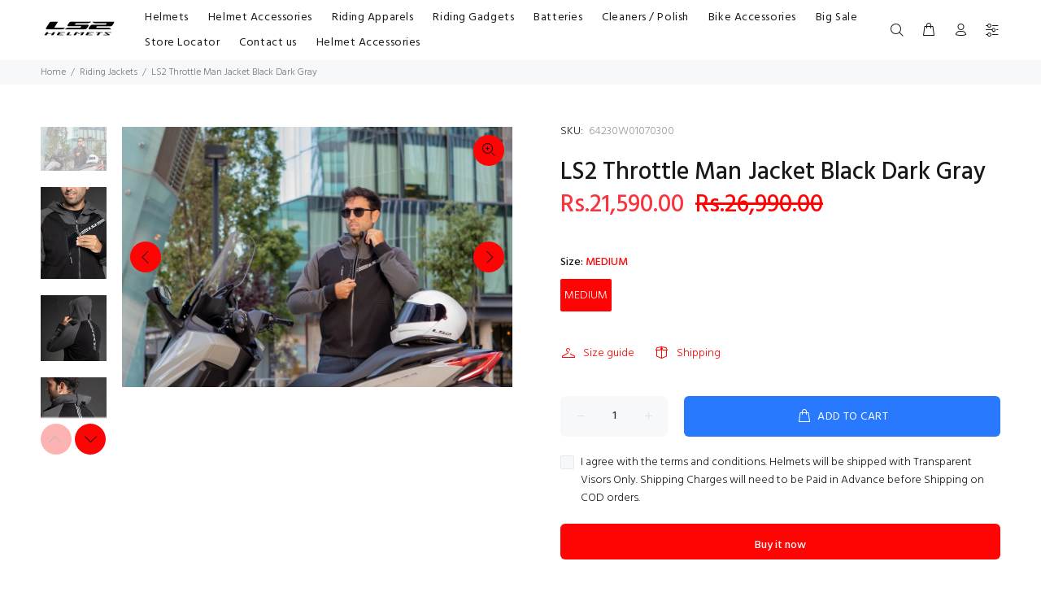

--- FILE ---
content_type: text/html; charset=utf-8
request_url: https://ls2helmetspk.com/collections/riding-jackets/products/ls2-throttle-man-jacket-black-dark-gray
body_size: 31888
content:
<!doctype html>
<!--[if IE 9]> <html class="ie9 no-js" lang="en"> <![endif]-->
<!--[if (gt IE 9)|!(IE)]><!--> <html class="no-js" lang="en"> <!--<![endif]-->
<head>
  <!-- Basic page needs ================================================== -->
  <meta charset="utf-8">
  <!--[if IE]><meta http-equiv="X-UA-Compatible" content="IE=edge,chrome=1"><![endif]-->
  <meta name="viewport" content="width=device-width,initial-scale=1">
  <meta name="theme-color" content="#fe0404">
  <meta name="keywords" content="Shopify Template" />
  <meta name="author" content="p-themes">
  <link rel="canonical" href="https://ls2helmetspk.com/products/ls2-throttle-man-jacket-black-dark-gray"><link rel="shortcut icon" href="//ls2helmetspk.com/cdn/shop/files/favicon_32x32.jpg?v=1674062848" type="image/png"><!-- Title and description ================================================== --><title>LS2 Throttle Man Jacket Black Dark Gray
&ndash; www.ls2helmetspk.com
</title><meta name="description" content="THROTTLENEW WINTERAUTUMNSPRING Capucha de gran comodidad de diseño deportivo para motoristas urbanos. Cuello alto para mayor protección contra el viento. Resistente a la abrasión gracias a sus refuerzos en hombros y codos. TECHNICAL SPECIFICATIONS MATERIALS &amp;amp; FABRICS • Outer shell: Knitted fabric &#39;cotton feel&#39; for "><!-- Social meta ================================================== --><!-- /snippets/social-meta-tags.liquid -->




<meta property="og:site_name" content="www.ls2helmetspk.com">
<meta property="og:url" content="https://ls2helmetspk.com/products/ls2-throttle-man-jacket-black-dark-gray">
<meta property="og:title" content="LS2 Throttle Man Jacket Black Dark Gray">
<meta property="og:type" content="product">
<meta property="og:description" content="THROTTLENEW WINTERAUTUMNSPRING Capucha de gran comodidad de diseño deportivo para motoristas urbanos. Cuello alto para mayor protección contra el viento. Resistente a la abrasión gracias a sus refuerzos en hombros y codos. TECHNICAL SPECIFICATIONS MATERIALS &amp;amp; FABRICS • Outer shell: Knitted fabric &#39;cotton feel&#39; for ">

  <meta property="og:price:amount" content="21,590.00">
  <meta property="og:price:currency" content="PKR">

<meta property="og:image" content="http://ls2helmetspk.com/cdn/shop/files/FEC065-0CB629-1694509350_1200x1200.jpg?v=1712229221"><meta property="og:image" content="http://ls2helmetspk.com/cdn/shop/files/DEFCDE-74767F-1694509236_1200x1200.jpg?v=1712229221"><meta property="og:image" content="http://ls2helmetspk.com/cdn/shop/files/throttle8005d8-eb6062-1694509976png800_1200x1200.jpg?v=1712229221">
<meta property="og:image:secure_url" content="https://ls2helmetspk.com/cdn/shop/files/FEC065-0CB629-1694509350_1200x1200.jpg?v=1712229221"><meta property="og:image:secure_url" content="https://ls2helmetspk.com/cdn/shop/files/DEFCDE-74767F-1694509236_1200x1200.jpg?v=1712229221"><meta property="og:image:secure_url" content="https://ls2helmetspk.com/cdn/shop/files/throttle8005d8-eb6062-1694509976png800_1200x1200.jpg?v=1712229221">


<meta name="twitter:card" content="summary_large_image">
<meta name="twitter:title" content="LS2 Throttle Man Jacket Black Dark Gray">
<meta name="twitter:description" content="THROTTLENEW WINTERAUTUMNSPRING Capucha de gran comodidad de diseño deportivo para motoristas urbanos. Cuello alto para mayor protección contra el viento. Resistente a la abrasión gracias a sus refuerzos en hombros y codos. TECHNICAL SPECIFICATIONS MATERIALS &amp;amp; FABRICS • Outer shell: Knitted fabric &#39;cotton feel&#39; for ">
<!-- Helpers ================================================== -->

  <!-- CSS ================================================== --><link href="https://fonts.googleapis.com/css?family=Hind:100,200,300,400,500,600,700,800,900" rel="stylesheet" defer>
<link href="//ls2helmetspk.com/cdn/shop/t/2/assets/theme.css?v=19174428833289457921768381097" rel="stylesheet" type="text/css" media="all" />

<script src="//ls2helmetspk.com/cdn/shop/t/2/assets/jquery.min.js?v=146653844047132007351663065059" defer="defer"></script><!-- Header hook for plugins ================================================== -->
  <script>window.performance && window.performance.mark && window.performance.mark('shopify.content_for_header.start');</script><meta id="shopify-digital-wallet" name="shopify-digital-wallet" content="/62002626721/digital_wallets/dialog">
<link rel="alternate" type="application/json+oembed" href="https://ls2helmetspk.com/products/ls2-throttle-man-jacket-black-dark-gray.oembed">
<script async="async" src="/checkouts/internal/preloads.js?locale=en-PK"></script>
<script id="shopify-features" type="application/json">{"accessToken":"8401c9a21e6b695580b8a31d563914a0","betas":["rich-media-storefront-analytics"],"domain":"ls2helmetspk.com","predictiveSearch":true,"shopId":62002626721,"locale":"en"}</script>
<script>var Shopify = Shopify || {};
Shopify.shop = "www-ls2helmetspk-com.myshopify.com";
Shopify.locale = "en";
Shopify.currency = {"active":"PKR","rate":"1.0"};
Shopify.country = "PK";
Shopify.theme = {"name":"Install-me-wokiee-v-2-2-1-shopify-2-0","id":131419046049,"schema_name":"Wokiee","schema_version":"2.2.1 shopify 2.0","theme_store_id":null,"role":"main"};
Shopify.theme.handle = "null";
Shopify.theme.style = {"id":null,"handle":null};
Shopify.cdnHost = "ls2helmetspk.com/cdn";
Shopify.routes = Shopify.routes || {};
Shopify.routes.root = "/";</script>
<script type="module">!function(o){(o.Shopify=o.Shopify||{}).modules=!0}(window);</script>
<script>!function(o){function n(){var o=[];function n(){o.push(Array.prototype.slice.apply(arguments))}return n.q=o,n}var t=o.Shopify=o.Shopify||{};t.loadFeatures=n(),t.autoloadFeatures=n()}(window);</script>
<script id="shop-js-analytics" type="application/json">{"pageType":"product"}</script>
<script defer="defer" async type="module" src="//ls2helmetspk.com/cdn/shopifycloud/shop-js/modules/v2/client.init-shop-cart-sync_C5BV16lS.en.esm.js"></script>
<script defer="defer" async type="module" src="//ls2helmetspk.com/cdn/shopifycloud/shop-js/modules/v2/chunk.common_CygWptCX.esm.js"></script>
<script type="module">
  await import("//ls2helmetspk.com/cdn/shopifycloud/shop-js/modules/v2/client.init-shop-cart-sync_C5BV16lS.en.esm.js");
await import("//ls2helmetspk.com/cdn/shopifycloud/shop-js/modules/v2/chunk.common_CygWptCX.esm.js");

  window.Shopify.SignInWithShop?.initShopCartSync?.({"fedCMEnabled":true,"windoidEnabled":true});

</script>
<script id="__st">var __st={"a":62002626721,"offset":18000,"reqid":"43dd8f06-3f47-4ddd-8023-683817a6f605-1768822009","pageurl":"ls2helmetspk.com\/collections\/riding-jackets\/products\/ls2-throttle-man-jacket-black-dark-gray","u":"65414fa0f52c","p":"product","rtyp":"product","rid":7755970674849};</script>
<script>window.ShopifyPaypalV4VisibilityTracking = true;</script>
<script id="captcha-bootstrap">!function(){'use strict';const t='contact',e='account',n='new_comment',o=[[t,t],['blogs',n],['comments',n],[t,'customer']],c=[[e,'customer_login'],[e,'guest_login'],[e,'recover_customer_password'],[e,'create_customer']],r=t=>t.map((([t,e])=>`form[action*='/${t}']:not([data-nocaptcha='true']) input[name='form_type'][value='${e}']`)).join(','),a=t=>()=>t?[...document.querySelectorAll(t)].map((t=>t.form)):[];function s(){const t=[...o],e=r(t);return a(e)}const i='password',u='form_key',d=['recaptcha-v3-token','g-recaptcha-response','h-captcha-response',i],f=()=>{try{return window.sessionStorage}catch{return}},m='__shopify_v',_=t=>t.elements[u];function p(t,e,n=!1){try{const o=window.sessionStorage,c=JSON.parse(o.getItem(e)),{data:r}=function(t){const{data:e,action:n}=t;return t[m]||n?{data:e,action:n}:{data:t,action:n}}(c);for(const[e,n]of Object.entries(r))t.elements[e]&&(t.elements[e].value=n);n&&o.removeItem(e)}catch(o){console.error('form repopulation failed',{error:o})}}const l='form_type',E='cptcha';function T(t){t.dataset[E]=!0}const w=window,h=w.document,L='Shopify',v='ce_forms',y='captcha';let A=!1;((t,e)=>{const n=(g='f06e6c50-85a8-45c8-87d0-21a2b65856fe',I='https://cdn.shopify.com/shopifycloud/storefront-forms-hcaptcha/ce_storefront_forms_captcha_hcaptcha.v1.5.2.iife.js',D={infoText:'Protected by hCaptcha',privacyText:'Privacy',termsText:'Terms'},(t,e,n)=>{const o=w[L][v],c=o.bindForm;if(c)return c(t,g,e,D).then(n);var r;o.q.push([[t,g,e,D],n]),r=I,A||(h.body.append(Object.assign(h.createElement('script'),{id:'captcha-provider',async:!0,src:r})),A=!0)});var g,I,D;w[L]=w[L]||{},w[L][v]=w[L][v]||{},w[L][v].q=[],w[L][y]=w[L][y]||{},w[L][y].protect=function(t,e){n(t,void 0,e),T(t)},Object.freeze(w[L][y]),function(t,e,n,w,h,L){const[v,y,A,g]=function(t,e,n){const i=e?o:[],u=t?c:[],d=[...i,...u],f=r(d),m=r(i),_=r(d.filter((([t,e])=>n.includes(e))));return[a(f),a(m),a(_),s()]}(w,h,L),I=t=>{const e=t.target;return e instanceof HTMLFormElement?e:e&&e.form},D=t=>v().includes(t);t.addEventListener('submit',(t=>{const e=I(t);if(!e)return;const n=D(e)&&!e.dataset.hcaptchaBound&&!e.dataset.recaptchaBound,o=_(e),c=g().includes(e)&&(!o||!o.value);(n||c)&&t.preventDefault(),c&&!n&&(function(t){try{if(!f())return;!function(t){const e=f();if(!e)return;const n=_(t);if(!n)return;const o=n.value;o&&e.removeItem(o)}(t);const e=Array.from(Array(32),(()=>Math.random().toString(36)[2])).join('');!function(t,e){_(t)||t.append(Object.assign(document.createElement('input'),{type:'hidden',name:u})),t.elements[u].value=e}(t,e),function(t,e){const n=f();if(!n)return;const o=[...t.querySelectorAll(`input[type='${i}']`)].map((({name:t})=>t)),c=[...d,...o],r={};for(const[a,s]of new FormData(t).entries())c.includes(a)||(r[a]=s);n.setItem(e,JSON.stringify({[m]:1,action:t.action,data:r}))}(t,e)}catch(e){console.error('failed to persist form',e)}}(e),e.submit())}));const S=(t,e)=>{t&&!t.dataset[E]&&(n(t,e.some((e=>e===t))),T(t))};for(const o of['focusin','change'])t.addEventListener(o,(t=>{const e=I(t);D(e)&&S(e,y())}));const B=e.get('form_key'),M=e.get(l),P=B&&M;t.addEventListener('DOMContentLoaded',(()=>{const t=y();if(P)for(const e of t)e.elements[l].value===M&&p(e,B);[...new Set([...A(),...v().filter((t=>'true'===t.dataset.shopifyCaptcha))])].forEach((e=>S(e,t)))}))}(h,new URLSearchParams(w.location.search),n,t,e,['guest_login'])})(!0,!0)}();</script>
<script integrity="sha256-4kQ18oKyAcykRKYeNunJcIwy7WH5gtpwJnB7kiuLZ1E=" data-source-attribution="shopify.loadfeatures" defer="defer" src="//ls2helmetspk.com/cdn/shopifycloud/storefront/assets/storefront/load_feature-a0a9edcb.js" crossorigin="anonymous"></script>
<script data-source-attribution="shopify.dynamic_checkout.dynamic.init">var Shopify=Shopify||{};Shopify.PaymentButton=Shopify.PaymentButton||{isStorefrontPortableWallets:!0,init:function(){window.Shopify.PaymentButton.init=function(){};var t=document.createElement("script");t.src="https://ls2helmetspk.com/cdn/shopifycloud/portable-wallets/latest/portable-wallets.en.js",t.type="module",document.head.appendChild(t)}};
</script>
<script data-source-attribution="shopify.dynamic_checkout.buyer_consent">
  function portableWalletsHideBuyerConsent(e){var t=document.getElementById("shopify-buyer-consent"),n=document.getElementById("shopify-subscription-policy-button");t&&n&&(t.classList.add("hidden"),t.setAttribute("aria-hidden","true"),n.removeEventListener("click",e))}function portableWalletsShowBuyerConsent(e){var t=document.getElementById("shopify-buyer-consent"),n=document.getElementById("shopify-subscription-policy-button");t&&n&&(t.classList.remove("hidden"),t.removeAttribute("aria-hidden"),n.addEventListener("click",e))}window.Shopify?.PaymentButton&&(window.Shopify.PaymentButton.hideBuyerConsent=portableWalletsHideBuyerConsent,window.Shopify.PaymentButton.showBuyerConsent=portableWalletsShowBuyerConsent);
</script>
<script>
  function portableWalletsCleanup(e){e&&e.src&&console.error("Failed to load portable wallets script "+e.src);var t=document.querySelectorAll("shopify-accelerated-checkout .shopify-payment-button__skeleton, shopify-accelerated-checkout-cart .wallet-cart-button__skeleton"),e=document.getElementById("shopify-buyer-consent");for(let e=0;e<t.length;e++)t[e].remove();e&&e.remove()}function portableWalletsNotLoadedAsModule(e){e instanceof ErrorEvent&&"string"==typeof e.message&&e.message.includes("import.meta")&&"string"==typeof e.filename&&e.filename.includes("portable-wallets")&&(window.removeEventListener("error",portableWalletsNotLoadedAsModule),window.Shopify.PaymentButton.failedToLoad=e,"loading"===document.readyState?document.addEventListener("DOMContentLoaded",window.Shopify.PaymentButton.init):window.Shopify.PaymentButton.init())}window.addEventListener("error",portableWalletsNotLoadedAsModule);
</script>

<script type="module" src="https://ls2helmetspk.com/cdn/shopifycloud/portable-wallets/latest/portable-wallets.en.js" onError="portableWalletsCleanup(this)" crossorigin="anonymous"></script>
<script nomodule>
  document.addEventListener("DOMContentLoaded", portableWalletsCleanup);
</script>

<link id="shopify-accelerated-checkout-styles" rel="stylesheet" media="screen" href="https://ls2helmetspk.com/cdn/shopifycloud/portable-wallets/latest/accelerated-checkout-backwards-compat.css" crossorigin="anonymous">
<style id="shopify-accelerated-checkout-cart">
        #shopify-buyer-consent {
  margin-top: 1em;
  display: inline-block;
  width: 100%;
}

#shopify-buyer-consent.hidden {
  display: none;
}

#shopify-subscription-policy-button {
  background: none;
  border: none;
  padding: 0;
  text-decoration: underline;
  font-size: inherit;
  cursor: pointer;
}

#shopify-subscription-policy-button::before {
  box-shadow: none;
}

      </style>
<script id="sections-script" data-sections="promo-fixed" defer="defer" src="//ls2helmetspk.com/cdn/shop/t/2/compiled_assets/scripts.js?v=796"></script>
<script>window.performance && window.performance.mark && window.performance.mark('shopify.content_for_header.end');</script>
  <!-- /Header hook for plugins ================================================== --><style>
    .tt-flbtn.disabled{
    opacity: 0.3;
    }
  </style>
<link href="https://monorail-edge.shopifysvc.com" rel="dns-prefetch">
<script>(function(){if ("sendBeacon" in navigator && "performance" in window) {try {var session_token_from_headers = performance.getEntriesByType('navigation')[0].serverTiming.find(x => x.name == '_s').description;} catch {var session_token_from_headers = undefined;}var session_cookie_matches = document.cookie.match(/_shopify_s=([^;]*)/);var session_token_from_cookie = session_cookie_matches && session_cookie_matches.length === 2 ? session_cookie_matches[1] : "";var session_token = session_token_from_headers || session_token_from_cookie || "";function handle_abandonment_event(e) {var entries = performance.getEntries().filter(function(entry) {return /monorail-edge.shopifysvc.com/.test(entry.name);});if (!window.abandonment_tracked && entries.length === 0) {window.abandonment_tracked = true;var currentMs = Date.now();var navigation_start = performance.timing.navigationStart;var payload = {shop_id: 62002626721,url: window.location.href,navigation_start,duration: currentMs - navigation_start,session_token,page_type: "product"};window.navigator.sendBeacon("https://monorail-edge.shopifysvc.com/v1/produce", JSON.stringify({schema_id: "online_store_buyer_site_abandonment/1.1",payload: payload,metadata: {event_created_at_ms: currentMs,event_sent_at_ms: currentMs}}));}}window.addEventListener('pagehide', handle_abandonment_event);}}());</script>
<script id="web-pixels-manager-setup">(function e(e,d,r,n,o){if(void 0===o&&(o={}),!Boolean(null===(a=null===(i=window.Shopify)||void 0===i?void 0:i.analytics)||void 0===a?void 0:a.replayQueue)){var i,a;window.Shopify=window.Shopify||{};var t=window.Shopify;t.analytics=t.analytics||{};var s=t.analytics;s.replayQueue=[],s.publish=function(e,d,r){return s.replayQueue.push([e,d,r]),!0};try{self.performance.mark("wpm:start")}catch(e){}var l=function(){var e={modern:/Edge?\/(1{2}[4-9]|1[2-9]\d|[2-9]\d{2}|\d{4,})\.\d+(\.\d+|)|Firefox\/(1{2}[4-9]|1[2-9]\d|[2-9]\d{2}|\d{4,})\.\d+(\.\d+|)|Chrom(ium|e)\/(9{2}|\d{3,})\.\d+(\.\d+|)|(Maci|X1{2}).+ Version\/(15\.\d+|(1[6-9]|[2-9]\d|\d{3,})\.\d+)([,.]\d+|)( \(\w+\)|)( Mobile\/\w+|) Safari\/|Chrome.+OPR\/(9{2}|\d{3,})\.\d+\.\d+|(CPU[ +]OS|iPhone[ +]OS|CPU[ +]iPhone|CPU IPhone OS|CPU iPad OS)[ +]+(15[._]\d+|(1[6-9]|[2-9]\d|\d{3,})[._]\d+)([._]\d+|)|Android:?[ /-](13[3-9]|1[4-9]\d|[2-9]\d{2}|\d{4,})(\.\d+|)(\.\d+|)|Android.+Firefox\/(13[5-9]|1[4-9]\d|[2-9]\d{2}|\d{4,})\.\d+(\.\d+|)|Android.+Chrom(ium|e)\/(13[3-9]|1[4-9]\d|[2-9]\d{2}|\d{4,})\.\d+(\.\d+|)|SamsungBrowser\/([2-9]\d|\d{3,})\.\d+/,legacy:/Edge?\/(1[6-9]|[2-9]\d|\d{3,})\.\d+(\.\d+|)|Firefox\/(5[4-9]|[6-9]\d|\d{3,})\.\d+(\.\d+|)|Chrom(ium|e)\/(5[1-9]|[6-9]\d|\d{3,})\.\d+(\.\d+|)([\d.]+$|.*Safari\/(?![\d.]+ Edge\/[\d.]+$))|(Maci|X1{2}).+ Version\/(10\.\d+|(1[1-9]|[2-9]\d|\d{3,})\.\d+)([,.]\d+|)( \(\w+\)|)( Mobile\/\w+|) Safari\/|Chrome.+OPR\/(3[89]|[4-9]\d|\d{3,})\.\d+\.\d+|(CPU[ +]OS|iPhone[ +]OS|CPU[ +]iPhone|CPU IPhone OS|CPU iPad OS)[ +]+(10[._]\d+|(1[1-9]|[2-9]\d|\d{3,})[._]\d+)([._]\d+|)|Android:?[ /-](13[3-9]|1[4-9]\d|[2-9]\d{2}|\d{4,})(\.\d+|)(\.\d+|)|Mobile Safari.+OPR\/([89]\d|\d{3,})\.\d+\.\d+|Android.+Firefox\/(13[5-9]|1[4-9]\d|[2-9]\d{2}|\d{4,})\.\d+(\.\d+|)|Android.+Chrom(ium|e)\/(13[3-9]|1[4-9]\d|[2-9]\d{2}|\d{4,})\.\d+(\.\d+|)|Android.+(UC? ?Browser|UCWEB|U3)[ /]?(15\.([5-9]|\d{2,})|(1[6-9]|[2-9]\d|\d{3,})\.\d+)\.\d+|SamsungBrowser\/(5\.\d+|([6-9]|\d{2,})\.\d+)|Android.+MQ{2}Browser\/(14(\.(9|\d{2,})|)|(1[5-9]|[2-9]\d|\d{3,})(\.\d+|))(\.\d+|)|K[Aa][Ii]OS\/(3\.\d+|([4-9]|\d{2,})\.\d+)(\.\d+|)/},d=e.modern,r=e.legacy,n=navigator.userAgent;return n.match(d)?"modern":n.match(r)?"legacy":"unknown"}(),u="modern"===l?"modern":"legacy",c=(null!=n?n:{modern:"",legacy:""})[u],f=function(e){return[e.baseUrl,"/wpm","/b",e.hashVersion,"modern"===e.buildTarget?"m":"l",".js"].join("")}({baseUrl:d,hashVersion:r,buildTarget:u}),m=function(e){var d=e.version,r=e.bundleTarget,n=e.surface,o=e.pageUrl,i=e.monorailEndpoint;return{emit:function(e){var a=e.status,t=e.errorMsg,s=(new Date).getTime(),l=JSON.stringify({metadata:{event_sent_at_ms:s},events:[{schema_id:"web_pixels_manager_load/3.1",payload:{version:d,bundle_target:r,page_url:o,status:a,surface:n,error_msg:t},metadata:{event_created_at_ms:s}}]});if(!i)return console&&console.warn&&console.warn("[Web Pixels Manager] No Monorail endpoint provided, skipping logging."),!1;try{return self.navigator.sendBeacon.bind(self.navigator)(i,l)}catch(e){}var u=new XMLHttpRequest;try{return u.open("POST",i,!0),u.setRequestHeader("Content-Type","text/plain"),u.send(l),!0}catch(e){return console&&console.warn&&console.warn("[Web Pixels Manager] Got an unhandled error while logging to Monorail."),!1}}}}({version:r,bundleTarget:l,surface:e.surface,pageUrl:self.location.href,monorailEndpoint:e.monorailEndpoint});try{o.browserTarget=l,function(e){var d=e.src,r=e.async,n=void 0===r||r,o=e.onload,i=e.onerror,a=e.sri,t=e.scriptDataAttributes,s=void 0===t?{}:t,l=document.createElement("script"),u=document.querySelector("head"),c=document.querySelector("body");if(l.async=n,l.src=d,a&&(l.integrity=a,l.crossOrigin="anonymous"),s)for(var f in s)if(Object.prototype.hasOwnProperty.call(s,f))try{l.dataset[f]=s[f]}catch(e){}if(o&&l.addEventListener("load",o),i&&l.addEventListener("error",i),u)u.appendChild(l);else{if(!c)throw new Error("Did not find a head or body element to append the script");c.appendChild(l)}}({src:f,async:!0,onload:function(){if(!function(){var e,d;return Boolean(null===(d=null===(e=window.Shopify)||void 0===e?void 0:e.analytics)||void 0===d?void 0:d.initialized)}()){var d=window.webPixelsManager.init(e)||void 0;if(d){var r=window.Shopify.analytics;r.replayQueue.forEach((function(e){var r=e[0],n=e[1],o=e[2];d.publishCustomEvent(r,n,o)})),r.replayQueue=[],r.publish=d.publishCustomEvent,r.visitor=d.visitor,r.initialized=!0}}},onerror:function(){return m.emit({status:"failed",errorMsg:"".concat(f," has failed to load")})},sri:function(e){var d=/^sha384-[A-Za-z0-9+/=]+$/;return"string"==typeof e&&d.test(e)}(c)?c:"",scriptDataAttributes:o}),m.emit({status:"loading"})}catch(e){m.emit({status:"failed",errorMsg:(null==e?void 0:e.message)||"Unknown error"})}}})({shopId: 62002626721,storefrontBaseUrl: "https://ls2helmetspk.com",extensionsBaseUrl: "https://extensions.shopifycdn.com/cdn/shopifycloud/web-pixels-manager",monorailEndpoint: "https://monorail-edge.shopifysvc.com/unstable/produce_batch",surface: "storefront-renderer",enabledBetaFlags: ["2dca8a86"],webPixelsConfigList: [{"id":"shopify-app-pixel","configuration":"{}","eventPayloadVersion":"v1","runtimeContext":"STRICT","scriptVersion":"0450","apiClientId":"shopify-pixel","type":"APP","privacyPurposes":["ANALYTICS","MARKETING"]},{"id":"shopify-custom-pixel","eventPayloadVersion":"v1","runtimeContext":"LAX","scriptVersion":"0450","apiClientId":"shopify-pixel","type":"CUSTOM","privacyPurposes":["ANALYTICS","MARKETING"]}],isMerchantRequest: false,initData: {"shop":{"name":"www.ls2helmetspk.com","paymentSettings":{"currencyCode":"PKR"},"myshopifyDomain":"www-ls2helmetspk-com.myshopify.com","countryCode":"PK","storefrontUrl":"https:\/\/ls2helmetspk.com"},"customer":null,"cart":null,"checkout":null,"productVariants":[{"price":{"amount":21590.0,"currencyCode":"PKR"},"product":{"title":"LS2 Throttle Man Jacket Black Dark Gray","vendor":"LS2","id":"7755970674849","untranslatedTitle":"LS2 Throttle Man Jacket Black Dark Gray","url":"\/products\/ls2-throttle-man-jacket-black-dark-gray","type":"Motorcycle Helmet Parts \u0026 Accessories"},"id":"44538409320609","image":{"src":"\/\/ls2helmetspk.com\/cdn\/shop\/files\/FEC065-0CB629-1694509350.jpg?v=1712229221"},"sku":"64230W01070300","title":"MEDIUM","untranslatedTitle":"MEDIUM"}],"purchasingCompany":null},},"https://ls2helmetspk.com/cdn","fcfee988w5aeb613cpc8e4bc33m6693e112",{"modern":"","legacy":""},{"shopId":"62002626721","storefrontBaseUrl":"https:\/\/ls2helmetspk.com","extensionBaseUrl":"https:\/\/extensions.shopifycdn.com\/cdn\/shopifycloud\/web-pixels-manager","surface":"storefront-renderer","enabledBetaFlags":"[\"2dca8a86\"]","isMerchantRequest":"false","hashVersion":"fcfee988w5aeb613cpc8e4bc33m6693e112","publish":"custom","events":"[[\"page_viewed\",{}],[\"product_viewed\",{\"productVariant\":{\"price\":{\"amount\":21590.0,\"currencyCode\":\"PKR\"},\"product\":{\"title\":\"LS2 Throttle Man Jacket Black Dark Gray\",\"vendor\":\"LS2\",\"id\":\"7755970674849\",\"untranslatedTitle\":\"LS2 Throttle Man Jacket Black Dark Gray\",\"url\":\"\/products\/ls2-throttle-man-jacket-black-dark-gray\",\"type\":\"Motorcycle Helmet Parts \u0026 Accessories\"},\"id\":\"44538409320609\",\"image\":{\"src\":\"\/\/ls2helmetspk.com\/cdn\/shop\/files\/FEC065-0CB629-1694509350.jpg?v=1712229221\"},\"sku\":\"64230W01070300\",\"title\":\"MEDIUM\",\"untranslatedTitle\":\"MEDIUM\"}}]]"});</script><script>
  window.ShopifyAnalytics = window.ShopifyAnalytics || {};
  window.ShopifyAnalytics.meta = window.ShopifyAnalytics.meta || {};
  window.ShopifyAnalytics.meta.currency = 'PKR';
  var meta = {"product":{"id":7755970674849,"gid":"gid:\/\/shopify\/Product\/7755970674849","vendor":"LS2","type":"Motorcycle Helmet Parts \u0026 Accessories","handle":"ls2-throttle-man-jacket-black-dark-gray","variants":[{"id":44538409320609,"price":2159000,"name":"LS2 Throttle Man Jacket Black Dark Gray - MEDIUM","public_title":"MEDIUM","sku":"64230W01070300"}],"remote":false},"page":{"pageType":"product","resourceType":"product","resourceId":7755970674849,"requestId":"43dd8f06-3f47-4ddd-8023-683817a6f605-1768822009"}};
  for (var attr in meta) {
    window.ShopifyAnalytics.meta[attr] = meta[attr];
  }
</script>
<script class="analytics">
  (function () {
    var customDocumentWrite = function(content) {
      var jquery = null;

      if (window.jQuery) {
        jquery = window.jQuery;
      } else if (window.Checkout && window.Checkout.$) {
        jquery = window.Checkout.$;
      }

      if (jquery) {
        jquery('body').append(content);
      }
    };

    var hasLoggedConversion = function(token) {
      if (token) {
        return document.cookie.indexOf('loggedConversion=' + token) !== -1;
      }
      return false;
    }

    var setCookieIfConversion = function(token) {
      if (token) {
        var twoMonthsFromNow = new Date(Date.now());
        twoMonthsFromNow.setMonth(twoMonthsFromNow.getMonth() + 2);

        document.cookie = 'loggedConversion=' + token + '; expires=' + twoMonthsFromNow;
      }
    }

    var trekkie = window.ShopifyAnalytics.lib = window.trekkie = window.trekkie || [];
    if (trekkie.integrations) {
      return;
    }
    trekkie.methods = [
      'identify',
      'page',
      'ready',
      'track',
      'trackForm',
      'trackLink'
    ];
    trekkie.factory = function(method) {
      return function() {
        var args = Array.prototype.slice.call(arguments);
        args.unshift(method);
        trekkie.push(args);
        return trekkie;
      };
    };
    for (var i = 0; i < trekkie.methods.length; i++) {
      var key = trekkie.methods[i];
      trekkie[key] = trekkie.factory(key);
    }
    trekkie.load = function(config) {
      trekkie.config = config || {};
      trekkie.config.initialDocumentCookie = document.cookie;
      var first = document.getElementsByTagName('script')[0];
      var script = document.createElement('script');
      script.type = 'text/javascript';
      script.onerror = function(e) {
        var scriptFallback = document.createElement('script');
        scriptFallback.type = 'text/javascript';
        scriptFallback.onerror = function(error) {
                var Monorail = {
      produce: function produce(monorailDomain, schemaId, payload) {
        var currentMs = new Date().getTime();
        var event = {
          schema_id: schemaId,
          payload: payload,
          metadata: {
            event_created_at_ms: currentMs,
            event_sent_at_ms: currentMs
          }
        };
        return Monorail.sendRequest("https://" + monorailDomain + "/v1/produce", JSON.stringify(event));
      },
      sendRequest: function sendRequest(endpointUrl, payload) {
        // Try the sendBeacon API
        if (window && window.navigator && typeof window.navigator.sendBeacon === 'function' && typeof window.Blob === 'function' && !Monorail.isIos12()) {
          var blobData = new window.Blob([payload], {
            type: 'text/plain'
          });

          if (window.navigator.sendBeacon(endpointUrl, blobData)) {
            return true;
          } // sendBeacon was not successful

        } // XHR beacon

        var xhr = new XMLHttpRequest();

        try {
          xhr.open('POST', endpointUrl);
          xhr.setRequestHeader('Content-Type', 'text/plain');
          xhr.send(payload);
        } catch (e) {
          console.log(e);
        }

        return false;
      },
      isIos12: function isIos12() {
        return window.navigator.userAgent.lastIndexOf('iPhone; CPU iPhone OS 12_') !== -1 || window.navigator.userAgent.lastIndexOf('iPad; CPU OS 12_') !== -1;
      }
    };
    Monorail.produce('monorail-edge.shopifysvc.com',
      'trekkie_storefront_load_errors/1.1',
      {shop_id: 62002626721,
      theme_id: 131419046049,
      app_name: "storefront",
      context_url: window.location.href,
      source_url: "//ls2helmetspk.com/cdn/s/trekkie.storefront.cd680fe47e6c39ca5d5df5f0a32d569bc48c0f27.min.js"});

        };
        scriptFallback.async = true;
        scriptFallback.src = '//ls2helmetspk.com/cdn/s/trekkie.storefront.cd680fe47e6c39ca5d5df5f0a32d569bc48c0f27.min.js';
        first.parentNode.insertBefore(scriptFallback, first);
      };
      script.async = true;
      script.src = '//ls2helmetspk.com/cdn/s/trekkie.storefront.cd680fe47e6c39ca5d5df5f0a32d569bc48c0f27.min.js';
      first.parentNode.insertBefore(script, first);
    };
    trekkie.load(
      {"Trekkie":{"appName":"storefront","development":false,"defaultAttributes":{"shopId":62002626721,"isMerchantRequest":null,"themeId":131419046049,"themeCityHash":"9592071570553824286","contentLanguage":"en","currency":"PKR","eventMetadataId":"925757fc-bf75-4811-94bb-d4608a441fce"},"isServerSideCookieWritingEnabled":true,"monorailRegion":"shop_domain","enabledBetaFlags":["65f19447"]},"Session Attribution":{},"S2S":{"facebookCapiEnabled":false,"source":"trekkie-storefront-renderer","apiClientId":580111}}
    );

    var loaded = false;
    trekkie.ready(function() {
      if (loaded) return;
      loaded = true;

      window.ShopifyAnalytics.lib = window.trekkie;

      var originalDocumentWrite = document.write;
      document.write = customDocumentWrite;
      try { window.ShopifyAnalytics.merchantGoogleAnalytics.call(this); } catch(error) {};
      document.write = originalDocumentWrite;

      window.ShopifyAnalytics.lib.page(null,{"pageType":"product","resourceType":"product","resourceId":7755970674849,"requestId":"43dd8f06-3f47-4ddd-8023-683817a6f605-1768822009","shopifyEmitted":true});

      var match = window.location.pathname.match(/checkouts\/(.+)\/(thank_you|post_purchase)/)
      var token = match? match[1]: undefined;
      if (!hasLoggedConversion(token)) {
        setCookieIfConversion(token);
        window.ShopifyAnalytics.lib.track("Viewed Product",{"currency":"PKR","variantId":44538409320609,"productId":7755970674849,"productGid":"gid:\/\/shopify\/Product\/7755970674849","name":"LS2 Throttle Man Jacket Black Dark Gray - MEDIUM","price":"21590.00","sku":"64230W01070300","brand":"LS2","variant":"MEDIUM","category":"Motorcycle Helmet Parts \u0026 Accessories","nonInteraction":true,"remote":false},undefined,undefined,{"shopifyEmitted":true});
      window.ShopifyAnalytics.lib.track("monorail:\/\/trekkie_storefront_viewed_product\/1.1",{"currency":"PKR","variantId":44538409320609,"productId":7755970674849,"productGid":"gid:\/\/shopify\/Product\/7755970674849","name":"LS2 Throttle Man Jacket Black Dark Gray - MEDIUM","price":"21590.00","sku":"64230W01070300","brand":"LS2","variant":"MEDIUM","category":"Motorcycle Helmet Parts \u0026 Accessories","nonInteraction":true,"remote":false,"referer":"https:\/\/ls2helmetspk.com\/collections\/riding-jackets\/products\/ls2-throttle-man-jacket-black-dark-gray"});
      }
    });


        var eventsListenerScript = document.createElement('script');
        eventsListenerScript.async = true;
        eventsListenerScript.src = "//ls2helmetspk.com/cdn/shopifycloud/storefront/assets/shop_events_listener-3da45d37.js";
        document.getElementsByTagName('head')[0].appendChild(eventsListenerScript);

})();</script>
<script
  defer
  src="https://ls2helmetspk.com/cdn/shopifycloud/perf-kit/shopify-perf-kit-3.0.4.min.js"
  data-application="storefront-renderer"
  data-shop-id="62002626721"
  data-render-region="gcp-us-central1"
  data-page-type="product"
  data-theme-instance-id="131419046049"
  data-theme-name="Wokiee"
  data-theme-version="2.2.1 shopify 2.0"
  data-monorail-region="shop_domain"
  data-resource-timing-sampling-rate="10"
  data-shs="true"
  data-shs-beacon="true"
  data-shs-export-with-fetch="true"
  data-shs-logs-sample-rate="1"
  data-shs-beacon-endpoint="https://ls2helmetspk.com/api/collect"
></script>
</head>
<body class="pageproduct" 
      ><div id="shopify-section-show-helper" class="shopify-section"></div><div id="shopify-section-header-template" class="shopify-section"><header class="desctop-menu-large small-header"><nav class="panel-menu mobile-main-menu">
  <ul><li>
      <a href="/collections/helmets">Helmets</a><ul><li>
          <a href="/collections/full-face">Full Face Helmets</a><ul><li><a href="/collections/ff352-rookie">FF352 Rookie</a></li><li><a href="/collections/ff353-rapid">FF353 Rapid</a></li><li><a href="/collections/ff810-vigo">FF810 VIGO</a></li><li><a href="/collections/ff802-flash">FF802 FLASH</a></li><li><a href="/collections/ff806-fusion">FF806 FUSION</a></li><li><a href="/collections/ff808-stream-ii">FF808 Stream II</a></li><li><a href="/collections/ff800-storm">FF800 Storm</a></li><li><a href="/collections/ff811-vector-ii">FF811 Vector II</a></li><li><a href="/collections/ff327-challenger">FF327 Challenger</a></li><li><a href="/collections/ff805-thunder-c">FF805 Thunder C</a></li><li><a href="/collections/ff353-rapid-kids">FF353 Rapid Kids</a></li><li><a href="/collections/ff320-stream-evo-1">FF320 Stream Evo</a></li></ul></li><li>
          <a href="/collections/open-face">Open Face Helmets</a><ul><li><a href="/collections/of562-airflow">OF562 Airflow</a></li><li><a href="/collections/of616-airflow-ii">OF616 Airflow II</a></li><li><a href="/collections/of600-copter">OF600 Copter</a></li><li><a href="/collections/of599-spit-fire-ii">OF599 Spit Fire II</a></li><li><a href="/collections/of606-drifter">OF606 Drifter</a></li><li><a href="/collections/of570-verso">OF570 Verso</a></li><li><a href="/collections/of601-bob">OF601 BOB / OF602 CLASSY</a></li><li><a href="/collections/of602-funny-kids">OF602 Funny Kids</a></li></ul></li><li>
          <a href="/collections/half-face">Half Face Helmets</a><ul><li><a href="/collections/hh590-rebellion">HH590 Rebellion</a></li></ul></li><li>
          <a href="/collections/moto-cross">Moto Cross Helmets</a><ul><li><a href="/collections/mx436-pioneer-evo">MX436 Pioneer Evo</a></li><li><a href="/collections/mx702-pioneer-ii">MX702 Pioneer II</a></li><li><a href="/collections/mx701-explorer-carbon">MX701 Explorer Carbon</a></li><li><a href="/collections/mx700-subverter">MX700 Subverter</a></li><li><a href="/collections/mx437-fast-evo-kids">MX437 Fast Evo Kids</a></li></ul></li><li>
          <a href="/collections/flip-up-modular">Flip Up & Modular Helmets</a><ul><li><a href="/collections/ff902-scope">FF902 Scope</a></li><li><a href="/collections/ff324-metro-evo">FF324 Metro Evo</a></li><li><a href="/collections/ff908-strobe-ii">FF908 Strobe II</a></li><li><a href="/collections/ff900-valiant-ii">FF900 Valiant II</a></li><li><a href="/collections/ff910-advant-ii">FF910 Advant II</a></li><li><a href="/collections/ff901-advant-x">FF901 ADVANT X</a></li></ul></li><li>
          <a href="/collections/carbon-helmets">Carbon Helmet </a></li><li>
          <a href="/collections/kids-helmets">Kids Helmets</a></li><li>
          <a href="/collections/size-chart">Helmet Size Chart</a></li></ul></li><li>
      <a href="/collections/helmet-accessories">Helmet Accessories</a><ul><li>
          <a href="/collections/accessories-for-full-face-helmets-ff350-ff351-ff352-1">Accessories For Full Face Helmets FF350 FF351 FF352</a></li><li>
          <a href="/collections/accessories-for-full-face-helmets-ff353">Accessories For Full Face Helmets FF353</a></li><li>
          <a href="/collections/accessories-for-full-face-helmets-ff320">Accessories For Full Face Helmets FF320</a></li><li>
          <a href="/collections/accessories-for-full-face-helmets-ff323">Accessories For Full Face Helmets FF323</a></li><li>
          <a href="/collections/accessories-for-full-face-helmets-ff327">Accessories For Full Face Helmets FF327</a></li><li>
          <a href="/collections/accessories-for-full-face-helmets-ff393-ff396">Accessories For Full Face Helmets FF393 FF396</a></li><li>
          <a href="/collections/accessories-for-full-face-helmets-ff390-ff397">Accessories For Full Face Helmets FF390 FF397</a><ul><li><a href="/collections/accessories-for-full-face-helmet-ff811">Accessories For Full Face Helmet FF811</a></li></ul></li><li>
          <a href="/collections/accessories-for-full-face-helmets-ff808">Accessories For Full Face Helmets FF808</a></li><li>
          <a href="/collections/accessories-for-full-face-helmets-ff802">Accessories For Full Face Helmets FF802</a></li><li>
          <a href="/collections/accessories-for-full-face-helmets-ff800">Accessories For Full Face Helmets FF800</a></li><li>
          <a href="/collections/accessories-for-full-face-helmets-ff805">Accessories For Full Face Helmets FF805</a></li><li>
          <a href="/collections/accessories-for-flipup-and-modular-helmets-ff313">Accessories For Modular Helmets FF313</a></li><li>
          <a href="/collections/accessories-for-modular-helmets-ff324">Accessories For Modular Helmets FF324</a></li><li>
          <a href="/collections/accessories-for-modular-helmets-ff900">Accessories For Modular Helmets FF900</a></li><li>
          <a href="/collections/accessories-for-flipup-and-modular-helmets-ff325-ff370-ff386">Accessories For Flip Up & Modular Helmets FF325 FF370 FF386</a></li><li>
          <a href="/collections/accessories-for-flipup-and-modular-helmets-ff399">Accessories For Flip Up & Modular Helmets FF399</a></li><li>
          <a href="/collections/accessories-for-modular-helmets-ff908">Accessories For Modular Helmets FF908</a></li><li>
          <a href="/collections/accessories-for-flipup-and-modular-helmets-ff90a">Accessories for Flipup and Modular Helmets FF901</a></li><li>
          <a href="/collections/accessories-for-flipup-and-modular-helmets-ff902">Accessories For Flip Up &  Modular Helmets FF902</a></li><li>
          <a href="/collections/accessories-for-open-face-helmets-of562">Accessories for Open Face Helmets OF562</a></li><li>
          <a href="/collections/accessories-for-open-face-helmets-of570">Accessories for Open Face Helmets OF570</a></li><li>
          <a href="/collections/accessories-for-open-face-helmets-of573">Accessories for Open Face Helmets OF573</a></li><li>
          <a href="/collections/accessories-for-open-face-helmets-of602">Accessories for Open Face Helmets OF602</a></li><li>
          <a href="/collections/accessories-for-open-face-helmets-of599">Accessories for Open Face Helmets OF599</a></li><li>
          <a href="/collections/accessories-for-open-face-helmets-of606">Accessories For Open Face Helmets OF606</a></li><li>
          <a href="/collections/accessories-for-open-face-helmets-of600">Accessories for Open Face Helmets OF600</a></li><li>
          <a href="/collections/accessories-for-open-face-helmets-of616">Accessories For Open Face Helmets OF616</a></li><li>
          <a href="/collections/accessories-for-open-face-helmets-of597">Accessories for Open Face Helmets OF597</a></li><li>
          <a href="/collections/accessories-for-open-face-helmets-of575j-of569">Accessories for Open Face Helmets OF575J OF569</a></li><li>
          <a href="/collections/accessories-for-moto-cross-helmets-mx436">Accessories for Moto Cross Helmets MX436</a></li><li>
          <a href="/collections/accessories-for-moto-cross-helmets-mx702">Accessories for Moto Cross Helmets MX702</a></li><li>
          <a href="/collections/accessories-for-moto-cross-helmets-mx701">Accessories for Moto Cross Helmets MX701 / MX700</a></li><li>
          <a href="/collections/anti-fog-shield">Anti Fog Sheild</a></li></ul></li><li>
      <a href="/collections/riding-apparels">Riding Apparels</a><ul><li>
          <a href="/collections/riding-jackets">Riding Jacket</a></li><li>
          <a href="/collections/riding-pants">Riding Pants</a></li><li>
          <a href="/collections/gloves">Gloves</a></li><li>
          <a href="/collections/riding-shoes">Riding Shoes</a></li><li>
          <a href="/collections/jackets-size-chart">Jackets & Glove Size Chart</a></li></ul></li><li>
      <a href="/collections/riding-gadgets">Riding Gadgets</a><ul><li>
          <a href="/collections/cargo-net">Goggles & Key Rings</a></li><li>
          <a href="/collections/bluetooth-headset">Bluetooth Camera & Mount</a></li><li>
          <a href="/collections/knee-elbow-protectors">Knee & Elbow Protectors</a></li><li>
          <a href="/collections/motley-tube">Face Mask & Caps</a></li><li>
          <a href="/collections/tank-bags-belt-bag-back-pack">Tank Bags / Belt Bags / Back Packs</a></li><li>
          <a href="/collections/mobile-holders">Mobile Holders</a></li><li>
          <a href="/collections/top-box-side-box">TOP BOX / SIDE BOX</a></li><li>
          <a href="/collections/lights">Lights</a></li></ul></li><li>
      <a href="/collections/battery">Batteries</a></li><li>
      <a href="/collections/care-products">Cleaners / Polish</a></li><li>
      <a href="/collections/after-market">Bike Accessories</a><ul><li>
          <a href="/collections/oil-filters">Oil Filters</a></li><li>
          <a href="/collections/brake-pads">Brake Pads</a></li><li>
          <a href="/collections/bike-cover">Bike Cover</a></li><li>
          <a href="/collections/lubricants">Lubricants</a></li><li>
          <a href="/collections/bike-essentials">Bike Essentials</a></li></ul></li><li>
      <a href="/collections/big-sale">Big Sale</a></li><li>
      <a href="/pages/store-locator">Store Locator</a></li><li>
      <a href="/pages/contact-us">Contact us</a></li><li>
      <a href="/collections/helmet-accessories">Helmet Accessories</a></li></ul>
</nav><!-- tt-mobile-header -->
<div class="tt-mobile-header tt-mobile-header-inline tt-mobile-header-inline-stuck">
  <div class="container-fluid">
    <div class="tt-header-row">
      <div class="tt-mobile-parent-menu">
        <div class="tt-menu-toggle mainmenumob-js">
          <svg width="17" height="15" viewBox="0 0 17 15" fill="none" xmlns="http://www.w3.org/2000/svg">
<path d="M16.4023 0.292969C16.4935 0.397135 16.5651 0.507812 16.6172 0.625C16.6693 0.742188 16.6953 0.865885 16.6953 0.996094C16.6953 1.13932 16.6693 1.26953 16.6172 1.38672C16.5651 1.50391 16.4935 1.60807 16.4023 1.69922C16.2982 1.80339 16.1875 1.88151 16.0703 1.93359C15.9531 1.97266 15.8294 1.99219 15.6992 1.99219H1.69531C1.55208 1.99219 1.42188 1.97266 1.30469 1.93359C1.1875 1.88151 1.08333 1.80339 0.992188 1.69922C0.888021 1.60807 0.809896 1.50391 0.757812 1.38672C0.71875 1.26953 0.699219 1.13932 0.699219 0.996094C0.699219 0.865885 0.71875 0.742188 0.757812 0.625C0.809896 0.507812 0.888021 0.397135 0.992188 0.292969C1.08333 0.201823 1.1875 0.130208 1.30469 0.078125C1.42188 0.0260417 1.55208 0 1.69531 0H15.6992C15.8294 0 15.9531 0.0260417 16.0703 0.078125C16.1875 0.130208 16.2982 0.201823 16.4023 0.292969ZM16.4023 6.28906C16.4935 6.39323 16.5651 6.50391 16.6172 6.62109C16.6693 6.73828 16.6953 6.86198 16.6953 6.99219C16.6953 7.13542 16.6693 7.26562 16.6172 7.38281C16.5651 7.5 16.4935 7.60417 16.4023 7.69531C16.2982 7.79948 16.1875 7.8776 16.0703 7.92969C15.9531 7.98177 15.8294 8.00781 15.6992 8.00781H1.69531C1.55208 8.00781 1.42188 7.98177 1.30469 7.92969C1.1875 7.8776 1.08333 7.79948 0.992188 7.69531C0.888021 7.60417 0.809896 7.5 0.757812 7.38281C0.71875 7.26562 0.699219 7.13542 0.699219 6.99219C0.699219 6.86198 0.71875 6.73828 0.757812 6.62109C0.809896 6.50391 0.888021 6.39323 0.992188 6.28906C1.08333 6.19792 1.1875 6.1263 1.30469 6.07422C1.42188 6.02214 1.55208 5.99609 1.69531 5.99609H15.6992C15.8294 5.99609 15.9531 6.02214 16.0703 6.07422C16.1875 6.1263 16.2982 6.19792 16.4023 6.28906ZM16.4023 12.3047C16.4935 12.3958 16.5651 12.5 16.6172 12.6172C16.6693 12.7344 16.6953 12.8646 16.6953 13.0078C16.6953 13.138 16.6693 13.2617 16.6172 13.3789C16.5651 13.4961 16.4935 13.6068 16.4023 13.7109C16.2982 13.8021 16.1875 13.8737 16.0703 13.9258C15.9531 13.9779 15.8294 14.0039 15.6992 14.0039H1.69531C1.55208 14.0039 1.42188 13.9779 1.30469 13.9258C1.1875 13.8737 1.08333 13.8021 0.992188 13.7109C0.888021 13.6068 0.809896 13.4961 0.757812 13.3789C0.71875 13.2617 0.699219 13.138 0.699219 13.0078C0.699219 12.8646 0.71875 12.7344 0.757812 12.6172C0.809896 12.5 0.888021 12.3958 0.992188 12.3047C1.08333 12.2005 1.1875 12.1224 1.30469 12.0703C1.42188 12.0182 1.55208 11.9922 1.69531 11.9922H15.6992C15.8294 11.9922 15.9531 12.0182 16.0703 12.0703C16.1875 12.1224 16.2982 12.2005 16.4023 12.3047Z" fill="#191919"/>
</svg>
        </div>
      </div>
      
      <div class="tt-logo-container">
        <a class="tt-logo tt-logo-alignment" href="/"><img src="//ls2helmetspk.com/cdn/shop/files/ls2_logo-850x397_95x.png?v=1666887469"
                           srcset="//ls2helmetspk.com/cdn/shop/files/ls2_logo-850x397_95x.png?v=1666887469 1x, //ls2helmetspk.com/cdn/shop/files/ls2_logo-850x397_190x.png?v=1666887469 2x"
                           alt=""
                           class="tt-retina"></a>
      </div>
      
      <div class="tt-mobile-parent-menu-icons">
        <!-- search -->
        <div class="tt-mobile-parent-search tt-parent-box"></div>
        <!-- /search --><!-- cart -->
        <div class="tt-mobile-parent-cart tt-parent-box"></div>
        <!-- /cart --></div>

      
      
    </div>
  </div>
</div>
  
  <!-- tt-desktop-header -->
  <div class="tt-desktop-header">

    
    
    <div class="container">
      <div class="tt-header-holder">

        
        <div class="tt-col-obj tt-obj-logo
" itemscope itemtype="http://schema.org/Organization"><a href="/" class="tt-logo" itemprop="url"><img src="//ls2helmetspk.com/cdn/shop/files/LS2_Logo_2_1_95x.png?v=1669218542"
                   srcset="//ls2helmetspk.com/cdn/shop/files/LS2_Logo_2_1_95x.png?v=1669218542 1x, //ls2helmetspk.com/cdn/shop/files/LS2_Logo_2_1_190x.png?v=1669218542 2x"
                   alt=""
                   class="tt-retina" itemprop="logo" style="top:0px"/></a></div><div class="tt-col-obj tt-obj-menu obj-aligment-left">
          <!-- tt-menu -->
          <div class="tt-desctop-parent-menu tt-parent-box">
            <div class="tt-desctop-menu"><nav>
  <ul><li class="dropdown tt-megamenu-col-01" >
      <a href="/collections/helmets"><span>Helmets</span></a><div class="dropdown-menu">
  <div class="row tt-col-list">
    <div class="col">
      <ul class="tt-megamenu-submenu tt-megamenu-preview"><li><a href="/collections/full-face"><span>Full Face Helmets</span></a><ul><li>
              <a href="/collections/ff352-rookie"><span>FF352 Rookie</span></a></li><li>
              <a href="/collections/ff353-rapid"><span>FF353 Rapid</span></a></li><li>
              <a href="/collections/ff810-vigo"><span>FF810 VIGO</span></a></li><li>
              <a href="/collections/ff802-flash"><span>FF802 FLASH</span></a></li><li>
              <a href="/collections/ff806-fusion"><span>FF806 FUSION</span></a></li><li>
              <a href="/collections/ff808-stream-ii"><span>FF808 Stream II</span></a></li><li>
              <a href="/collections/ff800-storm"><span>FF800 Storm</span></a></li><li>
              <a href="/collections/ff811-vector-ii"><span>FF811 Vector II</span></a></li><li>
              <a href="/collections/ff327-challenger"><span>FF327 Challenger</span></a></li><li>
              <a href="/collections/ff805-thunder-c"><span>FF805 Thunder C</span></a></li><li>
              <a href="/collections/ff353-rapid-kids"><span>FF353 Rapid Kids</span></a></li><li>
              <a href="/collections/ff320-stream-evo-1"><span>FF320 Stream Evo</span></a></li></ul></li><li><a href="/collections/open-face"><span>Open Face Helmets</span></a><ul><li>
              <a href="/collections/of562-airflow"><span>OF562 Airflow</span></a></li><li>
              <a href="/collections/of616-airflow-ii"><span>OF616 Airflow II</span></a></li><li>
              <a href="/collections/of600-copter"><span>OF600 Copter</span></a></li><li>
              <a href="/collections/of599-spit-fire-ii"><span>OF599 Spit Fire II</span></a></li><li>
              <a href="/collections/of606-drifter"><span>OF606 Drifter</span></a></li><li>
              <a href="/collections/of570-verso"><span>OF570 Verso</span></a></li><li>
              <a href="/collections/of601-bob"><span>OF601 BOB / OF602 CLASSY</span></a></li><li>
              <a href="/collections/of602-funny-kids"><span>OF602 Funny Kids</span></a></li></ul></li><li><a href="/collections/half-face"><span>Half Face Helmets</span></a><ul><li>
              <a href="/collections/hh590-rebellion"><span>HH590 Rebellion</span></a></li></ul></li><li><a href="/collections/moto-cross"><span>Moto Cross Helmets</span></a><ul><li>
              <a href="/collections/mx436-pioneer-evo"><span>MX436 Pioneer Evo</span></a></li><li>
              <a href="/collections/mx702-pioneer-ii"><span>MX702 Pioneer II</span></a></li><li>
              <a href="/collections/mx701-explorer-carbon"><span>MX701 Explorer Carbon</span></a></li><li>
              <a href="/collections/mx700-subverter"><span>MX700 Subverter</span></a></li><li>
              <a href="/collections/mx437-fast-evo-kids"><span>MX437 Fast Evo Kids</span></a></li></ul></li><li><a href="/collections/flip-up-modular"><span>Flip Up & Modular Helmets</span></a><ul><li>
              <a href="/collections/ff902-scope"><span>FF902 Scope</span></a></li><li>
              <a href="/collections/ff324-metro-evo"><span>FF324 Metro Evo</span></a></li><li>
              <a href="/collections/ff908-strobe-ii"><span>FF908 Strobe II</span></a></li><li>
              <a href="/collections/ff900-valiant-ii"><span>FF900 Valiant II</span></a></li><li>
              <a href="/collections/ff910-advant-ii"><span>FF910 Advant II</span></a></li><li>
              <a href="/collections/ff901-advant-x"><span>FF901 ADVANT X</span></a></li></ul></li><li><a href="/collections/carbon-helmets"><span>Carbon Helmet </span></a></li><li><a href="/collections/kids-helmets"><span>Kids Helmets</span></a></li><li><a href="/collections/size-chart"><span>Helmet Size Chart</span></a></li></ul>
    </div>
  </div>
</div></li><li class="dropdown tt-megamenu-col-01" >
      <a href="/collections/helmet-accessories"><span>Helmet Accessories</span></a><div class="dropdown-menu">
  <div class="row tt-col-list">
    <div class="col">
      <ul class="tt-megamenu-submenu tt-megamenu-preview"><li><a href="/collections/accessories-for-full-face-helmets-ff350-ff351-ff352-1"><span>Accessories For Full Face Helmets FF350 FF351 FF352</span></a></li><li><a href="/collections/accessories-for-full-face-helmets-ff353"><span>Accessories For Full Face Helmets FF353</span></a></li><li><a href="/collections/accessories-for-full-face-helmets-ff320"><span>Accessories For Full Face Helmets FF320</span></a></li><li><a href="/collections/accessories-for-full-face-helmets-ff323"><span>Accessories For Full Face Helmets FF323</span></a></li><li><a href="/collections/accessories-for-full-face-helmets-ff327"><span>Accessories For Full Face Helmets FF327</span></a></li><li><a href="/collections/accessories-for-full-face-helmets-ff393-ff396"><span>Accessories For Full Face Helmets FF393 FF396</span></a></li><li><a href="/collections/accessories-for-full-face-helmets-ff390-ff397"><span>Accessories For Full Face Helmets FF390 FF397</span></a><ul><li>
              <a href="/collections/accessories-for-full-face-helmet-ff811"><span>Accessories For Full Face Helmet FF811</span></a></li></ul></li><li><a href="/collections/accessories-for-full-face-helmets-ff808"><span>Accessories For Full Face Helmets FF808</span></a></li><li><a href="/collections/accessories-for-full-face-helmets-ff802"><span>Accessories For Full Face Helmets FF802</span></a></li><li><a href="/collections/accessories-for-full-face-helmets-ff800"><span>Accessories For Full Face Helmets FF800</span></a></li><li><a href="/collections/accessories-for-full-face-helmets-ff805"><span>Accessories For Full Face Helmets FF805</span></a></li><li><a href="/collections/accessories-for-flipup-and-modular-helmets-ff313"><span>Accessories For Modular Helmets FF313</span></a></li><li><a href="/collections/accessories-for-modular-helmets-ff324"><span>Accessories For Modular Helmets FF324</span></a></li><li><a href="/collections/accessories-for-modular-helmets-ff900"><span>Accessories For Modular Helmets FF900</span></a></li><li><a href="/collections/accessories-for-flipup-and-modular-helmets-ff325-ff370-ff386"><span>Accessories For Flip Up & Modular Helmets FF325 FF370 FF386</span></a></li><li><a href="/collections/accessories-for-flipup-and-modular-helmets-ff399"><span>Accessories For Flip Up & Modular Helmets FF399</span></a></li><li><a href="/collections/accessories-for-modular-helmets-ff908"><span>Accessories For Modular Helmets FF908</span></a></li><li><a href="/collections/accessories-for-flipup-and-modular-helmets-ff90a"><span>Accessories for Flipup and Modular Helmets FF901</span></a></li><li><a href="/collections/accessories-for-flipup-and-modular-helmets-ff902"><span>Accessories For Flip Up &  Modular Helmets FF902</span></a></li><li><a href="/collections/accessories-for-open-face-helmets-of562"><span>Accessories for Open Face Helmets OF562</span></a></li><li><a href="/collections/accessories-for-open-face-helmets-of570"><span>Accessories for Open Face Helmets OF570</span></a></li><li><a href="/collections/accessories-for-open-face-helmets-of573"><span>Accessories for Open Face Helmets OF573</span></a></li><li><a href="/collections/accessories-for-open-face-helmets-of602"><span>Accessories for Open Face Helmets OF602</span></a></li><li><a href="/collections/accessories-for-open-face-helmets-of599"><span>Accessories for Open Face Helmets OF599</span></a></li><li><a href="/collections/accessories-for-open-face-helmets-of606"><span>Accessories For Open Face Helmets OF606</span></a></li><li><a href="/collections/accessories-for-open-face-helmets-of600"><span>Accessories for Open Face Helmets OF600</span></a></li><li><a href="/collections/accessories-for-open-face-helmets-of616"><span>Accessories For Open Face Helmets OF616</span></a></li><li><a href="/collections/accessories-for-open-face-helmets-of597"><span>Accessories for Open Face Helmets OF597</span></a></li><li><a href="/collections/accessories-for-open-face-helmets-of575j-of569"><span>Accessories for Open Face Helmets OF575J OF569</span></a></li><li><a href="/collections/accessories-for-moto-cross-helmets-mx436"><span>Accessories for Moto Cross Helmets MX436</span></a></li><li><a href="/collections/accessories-for-moto-cross-helmets-mx702"><span>Accessories for Moto Cross Helmets MX702</span></a></li><li><a href="/collections/accessories-for-moto-cross-helmets-mx701"><span>Accessories for Moto Cross Helmets MX701 / MX700</span></a></li><li><a href="/collections/anti-fog-shield"><span>Anti Fog Sheild</span></a></li></ul>
    </div>
  </div>
</div></li><li class="dropdown tt-megamenu-col-01" >
      <a href="/collections/riding-apparels"><span>Riding Apparels</span></a><div class="dropdown-menu">
  <div class="row tt-col-list">
    <div class="col">
      <ul class="tt-megamenu-submenu tt-megamenu-preview"><li><a href="/collections/riding-jackets"><span>Riding Jacket</span></a></li><li><a href="/collections/riding-pants"><span>Riding Pants</span></a></li><li><a href="/collections/gloves"><span>Gloves</span></a></li><li><a href="/collections/riding-shoes"><span>Riding Shoes</span></a></li><li><a href="/collections/jackets-size-chart"><span>Jackets & Glove Size Chart</span></a></li></ul>
    </div>
  </div>
</div></li><li class="dropdown tt-megamenu-col-01" >
      <a href="/collections/riding-gadgets"><span>Riding Gadgets</span></a><div class="dropdown-menu">
  <div class="row tt-col-list">
    <div class="col">
      <ul class="tt-megamenu-submenu tt-megamenu-preview"><li><a href="/collections/cargo-net"><span>Goggles & Key Rings</span></a></li><li><a href="/collections/bluetooth-headset"><span>Bluetooth Camera & Mount</span></a></li><li><a href="/collections/knee-elbow-protectors"><span>Knee & Elbow Protectors</span></a></li><li><a href="/collections/motley-tube"><span>Face Mask & Caps</span></a></li><li><a href="/collections/tank-bags-belt-bag-back-pack"><span>Tank Bags / Belt Bags / Back Packs</span></a></li><li><a href="/collections/mobile-holders"><span>Mobile Holders</span></a></li><li><a href="/collections/top-box-side-box"><span>TOP BOX / SIDE BOX</span></a></li><li><a href="/collections/lights"><span>Lights</span></a></li></ul>
    </div>
  </div>
</div></li><li class="dropdown tt-megamenu-col-01" >
      <a href="/collections/battery"><span>Batteries</span></a></li><li class="dropdown tt-megamenu-col-01" >
      <a href="/collections/care-products"><span>Cleaners / Polish</span></a></li><li class="dropdown tt-megamenu-col-01" >
      <a href="/collections/after-market"><span>Bike Accessories</span></a><div class="dropdown-menu">
  <div class="row tt-col-list">
    <div class="col">
      <ul class="tt-megamenu-submenu tt-megamenu-preview"><li><a href="/collections/oil-filters"><span>Oil Filters</span></a></li><li><a href="/collections/brake-pads"><span>Brake Pads</span></a></li><li><a href="/collections/bike-cover"><span>Bike Cover</span></a></li><li><a href="/collections/lubricants"><span>Lubricants</span></a></li><li><a href="/collections/bike-essentials"><span>Bike Essentials</span></a></li></ul>
    </div>
  </div>
</div></li><li class="dropdown tt-megamenu-col-01" >
      <a href="/collections/big-sale"><span>Big Sale</span></a></li><li class="dropdown tt-megamenu-col-01" >
      <a href="/pages/store-locator"><span>Store Locator</span></a></li><li class="dropdown tt-megamenu-col-01" >
      <a href="/pages/contact-us"><span>Contact us</span></a></li><li class="dropdown tt-megamenu-col-01" >
      <a href="/collections/helmet-accessories"><span>Helmet Accessories</span></a></li></ul>
</nav></div>
          </div>
        </div>

        <div class="tt-col-obj tt-obj-options obj-move-right">

<!-- tt-search -->
<div class="tt-desctop-parent-search tt-parent-box">
  <div class="tt-search tt-dropdown-obj">
    <button class="tt-dropdown-toggle"
            data-tooltip="Search"
            data-tposition="bottom"
            >
      <i class="icon-f-85"></i>
    </button>
    <div class="tt-dropdown-menu">
      <div class="container">
        <form action="/search" method="get" role="search">
          <div class="tt-col">
            <input type="hidden" name="type" value="product" />
            <input class="tt-search-input"
                   type="search"
                   name="q"
                   placeholder="SEARCH PRODUCTS..."
                   aria-label="SEARCH PRODUCTS...">
            <button type="submit" class="tt-btn-search"></button>
          </div>
          <div class="tt-col">
            <button class="tt-btn-close icon-f-84"></button>
          </div>
          <div class="tt-info-text">What are you Looking for?</div>
        </form>
      </div>
    </div>
  </div>
</div>
<!-- /tt-search --><!-- tt-cart -->
<div class="tt-desctop-parent-cart tt-parent-box">
  <div class="tt-cart tt-dropdown-obj">
    <button class="tt-dropdown-toggle"
            data-tooltip="Cart"
            data-tposition="bottom"
            >
      

      
      <i class="icon-f-39"></i>
      
      <span class="tt-text">
      
      </span>
      <span class="tt-badge-cart hide">0</span>
      
            
    </button>

    <div class="tt-dropdown-menu">
      <div class="tt-mobile-add">
        <h6 class="tt-title">SHOPPING CART</h6>
        <button class="tt-close">CLOSE</button>
      </div>
      <div class="tt-dropdown-inner">
        <div class="tt-cart-layout">
          <div class="tt-cart-content">

            <a href="/cart" class="tt-cart-empty" title="VIEW CART">
              <i class="icon-f-39"></i>
              <p>No Products in the Cart</p>
            </a>
            
            <div class="tt-cart-box hide">
              <div class="tt-cart-list"></div>
              <div class="flex-align-center header-cart-more-message-js" style="display: none;">
                <a href="/cart" class="btn-link-02" title="View cart">. . .</a>
              </div>
              <div class="tt-cart-total-row">
                <div class="tt-cart-total-title">TOTAL:</div>
                <div class="tt-cart-total-price">Rs.0.00</div>
              </div>
              
              <div class="checkbox-group m-term-conditions-checkbox term-conditions-checkbox-js">
                <input type="checkbox" id="cart-term-conditions-checkbox" value="1">
                <label for="cart-term-conditions-checkbox">
                  <span class="check"></span>
                  <span class="box"></span>
                  I agree with the terms and conditions. Helmets will be shipped with Transparent Visors Only. 
Shipping Charges will need to be Paid in Advance before Shipping on COD orders.
                </label>
              </div>
              
              <div class="tt-cart-btn">
                <div class="tt-item">
                  <a href="/checkout" class="btn disabled">PROCEED TO CHECKOUT</a>
                </div>
                <div class="tt-item">
                  <a href="/cart" class="btn-link-02">VIEW CART</a>
                </div>
              </div>
            </div>

          </div>
        </div>
      </div><div class='item-html-js hide'>
  <div class="tt-item">
    <a href="#" title="View Product">
      <div class="tt-item-img">
        img
      </div>
      <div class="tt-item-descriptions">
        <h2 class="tt-title">title</h2>

        <ul class="tt-add-info">
          <li class="details">details</li>
        </ul>

        <div class="tt-quantity"><span class="qty">qty</span> X</div> <div class="tt-price">price</div>
      </div>
    </a>
    <div class="tt-item-close">
      <a href="/cart/change?id=0&quantity=0" class="tt-btn-close svg-icon-delete header_delete_cartitem_js" title="Delete">
        <svg version="1.1" id="Layer_1" xmlns="http://www.w3.org/2000/svg" xmlns:xlink="http://www.w3.org/1999/xlink" x="0px" y="0px"
     viewBox="0 0 22 22" style="enable-background:new 0 0 22 22;" xml:space="preserve">
  <g>
    <path d="M3.6,21.1c-0.1-0.1-0.2-0.3-0.2-0.4v-15H2.2C2,5.7,1.9,5.6,1.7,5.5C1.6,5.4,1.6,5.2,1.6,5.1c0-0.2,0.1-0.3,0.2-0.4
             C1.9,4.5,2,4.4,2.2,4.4h5V1.9c0-0.2,0.1-0.3,0.2-0.4c0.1-0.1,0.3-0.2,0.4-0.2h6.3c0.2,0,0.3,0.1,0.4,0.2c0.1,0.1,0.2,0.3,0.2,0.4
             v2.5h5c0.2,0,0.3,0.1,0.4,0.2c0.1,0.1,0.2,0.3,0.2,0.4c0,0.2-0.1,0.3-0.2,0.4c-0.1,0.1-0.3,0.2-0.4,0.2h-1.3v15
             c0,0.2-0.1,0.3-0.2,0.4c-0.1,0.1-0.3,0.2-0.4,0.2H4.1C3.9,21.3,3.7,21.2,3.6,21.1z M17.2,5.7H4.7v14.4h12.5V5.7z M8.3,9
             c0.1,0.1,0.2,0.3,0.2,0.4v6.9c0,0.2-0.1,0.3-0.2,0.4c-0.1,0.1-0.3,0.2-0.4,0.2s-0.3-0.1-0.4-0.2c-0.1-0.1-0.2-0.3-0.2-0.4V9.4
             c0-0.2,0.1-0.3,0.2-0.4c0.1-0.1,0.3-0.2,0.4-0.2S8.1,8.9,8.3,9z M8.4,4.4h5V2.6h-5V4.4z M11.4,9c0.1,0.1,0.2,0.3,0.2,0.4v6.9
             c0,0.2-0.1,0.3-0.2,0.4c-0.1,0.1-0.3,0.2-0.4,0.2s-0.3-0.1-0.4-0.2c-0.1-0.1-0.2-0.3-0.2-0.4V9.4c0-0.2,0.1-0.3,0.2-0.4
             c0.1-0.1,0.3-0.2,0.4-0.2S11.3,8.9,11.4,9z M13.6,9c0.1-0.1,0.3-0.2,0.4-0.2s0.3,0.1,0.4,0.2c0.1,0.1,0.2,0.3,0.2,0.4v6.9
             c0,0.2-0.1,0.3-0.2,0.4c-0.1,0.1-0.3,0.2-0.4,0.2s-0.3-0.1-0.4-0.2c-0.1-0.1-0.2-0.3-0.2-0.4V9.4C13.4,9.3,13.5,9.1,13.6,9z"/>
  </g>
</svg>
      </a>
    </div>
  </div>
</div></div>
  </div>
</div>
<!-- /tt-cart --><!-- tt-account -->
<div class="tt-desctop-parent-account tt-parent-box">
  <div class="tt-account tt-dropdown-obj">
    <button class="tt-dropdown-toggle"
            data-tooltip="My Account"
            data-tposition="bottom"
            >
      <i class="icon-f-94"></i>
      
    </button>
    <div class="tt-dropdown-menu">
      <div class="tt-mobile-add">
        <button class="tt-close">Close</button>
      </div>
      <div class="tt-dropdown-inner">
        <ul><li><a href="/account/login"><i class="icon-f-77"></i>Sign In</a></li>
          <li><a href="/account/register"><i class="icon-f-94"></i>Register</a></li><li><a href="/cart"><i class="icon-f-39"></i>View Cart</a></li>
          <li><a href="/pages/compare"><svg width="40" height="30" viewbox="0 0 40 30" fill="none" xmlns="http://www.w3.org/2000/svg">
<path d="M19 21C19 20.8 19 20.7 18.9 20.5L10.4 4.5C10 3.9 9 3.9 8.6 4.5L0.1 20.5C0 20.7 0 20.8 0 21C0 25.9 4.3 30 9.5 30C14.7 30 19 26 19 21ZM9.5 7.1L16.3 20H2.7L9.5 7.1ZM9.5 28C5.7 28 2.6 25.4 2.1 22H16.9C16.4 25.4 13.3 28 9.5 28Z" fill="#417DFB"></path>
<path d="M40 21C40 20.8 40 20.7 39.9 20.5L31.4 4.5C31.1 3.8 30 3.8 29.6 4.5L21.1 20.5C21 20.7 21 20.8 21 21C21 25.9 25.3 30 30.5 30C35.7 30 40 26 40 21ZM30.5 7.1L37.3 20H23.7L30.5 7.1ZM30.5 28C26.7 28 23.6 25.4 23.1 22H37.9C37.4 25.4 34.3 28 30.5 28Z" fill="#417DFB"></path>
<path d="M22.8 4H27C27.6 4 28 3.6 28 3C28 2.4 27.6 2 27 2H22.8C22.4 0.8 21.3 0 20 0C18.7 0 17.6 0.8 17.2 2H13C12.4 2 12 2.4 12 3C12 3.6 12.4 4 13 4H17.2C17.6 5.2 18.7 6 20 6C21.3 6 22.4 5.2 22.8 4ZM20 4C19.4 4 19 3.6 19 3C19 2.4 19.4 2 20 2C20.6 2 21 2.4 21 3C21 3.6 20.6 4 20 4Z" fill="#417DFB"></path>
</svg>Compare</a></li>
        </ul>
      </div>
    </div>
  </div>
</div>
<!-- /tt-account --><!-- tt-langue and tt-currency -->
<div class="tt-desctop-parent-multi tt-parent-box">
  <div class="tt-multi-obj tt-dropdown-obj">
    <button class="tt-dropdown-toggle"
            data-tooltip="Settings"
            data-tposition="bottom"
            ><i class="icon-f-79"></i></button>
    <div class="tt-dropdown-menu">
      <div class="tt-mobile-add">
        <button class="tt-close">Close</button>
      </div>
      <div class="tt-dropdown-inner"><ul class="menu_language_holder" data-css="//ls2helmetspk.com/cdn/shop/t/2/assets/weglot_app.css?v=77886444076019081481667158825">
</ul><ul class="currency"><li data-currency="USD"><a href="#">$&nbsp;&nbsp;US Dollars</a></li><li data-currency="EUR"><a href="#">€&nbsp;&nbsp;Euro</a></li><li data-currency="GBP"><a href="#">&pound;&nbsp;&nbsp;British Pounds</a></li></ul></div>
    </div>
  </div>
</div>
<!-- /tt-langue and tt-currency --></div>

      </div>
    </div></div>
  <!-- stuck nav -->
  <div class="tt-stuck-nav notshowinmobile">
    <div class="container">
      <div class="tt-header-row "><div class="tt-stuck-parent-logo">
          <a href="/" class="tt-logo" itemprop="url"><img src="//ls2helmetspk.com/cdn/shop/files/LS2_Logo_2_1_95x.png?v=1669218542"
                             srcset="//ls2helmetspk.com/cdn/shop/files/LS2_Logo_2_1_95x.png?v=1669218542 1x, //ls2helmetspk.com/cdn/shop/files/LS2_Logo_2_1_190x.png?v=1669218542 2x"
                             alt=""
                             class="tt-retina" itemprop="logo"/></a>
        </div><div class="tt-stuck-parent-menu"></div>
        <div class="tt-stuck-parent-search tt-parent-box"></div><div class="tt-stuck-parent-cart tt-parent-box"></div><div class="tt-stuck-parent-account tt-parent-box"></div><div class="tt-stuck-parent-multi tt-parent-box"></div></div>
    </div></div>
</header>


</div>
<div class="tt-breadcrumb">
  <div class="container">
    <ul>
      <li><a href="/">Home</a></li><li><a href="/collections/riding-jackets" title="">Riding Jackets</a></li><li><span>LS2 Throttle Man Jacket Black Dark Gray</span></li></ul>
  </div>
</div>
  <div id="tt-pageContent" class="show_unavailable_variants">
    <div id="shopify-section-template--15826731335841__main" class="shopify-section">
<div itemscope itemtype="http://schema.org/Product"
     class="product_page_template product_page_mobile_slider_no_margin_top"
     data-prpageprhandle="ls2-throttle-man-jacket-black-dark-gray"
     data-sectionname="productpagesection">
  <meta itemprop="name" content="LS2 Throttle Man Jacket Black Dark Gray">
  <meta itemprop="url" content="https://ls2helmetspk.com/products/ls2-throttle-man-jacket-black-dark-gray"><link itemprop="image" content="https://ls2helmetspk.com/cdn/shop/files/FEC065-0CB629-1694509350_1620x.jpg?v=1712229221"><meta itemprop="description" content="THROTTLENEW



WINTERAUTUMNSPRING


Capucha de gran comodidad de diseño deportivo para motoristas urbanos. Cuello alto para mayor protección contra el viento. Resistente a la abrasión gracias a sus refuerzos en hombros y codos.





TECHNICAL SPECIFICATIONS





MATERIALS &amp; FABRICS



• Outer shell: Knitted fabric 'cotton feel' for increased comfort





PROTECTIONS SYSTEM



• Removable CE shoulder &amp; elbow protector (EN1621-1: 2012 Level 1)
• Ready for CE chest protector
• Elbow protectors with 2 adjustable positions
• Optional LS2 851 Level 2 back protector





FEATURES



• Comfortable roll up hoodie
• Aramidic fiber reinforcement on the back
• Stretch ribbed fabric on cuff and hem
• Elastic thumb loops
• Two zippered hand pockets















FEATURES













ready for chest protector










Chest pocket










Comfortable roll up hoodie










Two zippered hand pockets










Elastic thumb loops

























































"><meta itemprop="sku" content="64230W01070300"><meta itemprop="brand" content="LS2"><div itemprop="offers" itemscope itemtype="http://schema.org/Offer"><meta itemprop="sku" content="64230W01070300"><link itemprop="availability" href="http://schema.org/InStock">
    <meta itemprop="price" content="21590.0">
    <meta itemprop="priceCurrency" content="PKR">
    <link itemprop="url" href="https://ls2helmetspk.com/products/ls2-throttle-man-jacket-black-dark-gray?variant=44538409320609">
    <meta itemprop="priceValidUntil" content="2027-01-19">
  </div><div class="container-indent">
  <div class="tt-mobile-product-slider visible-xs arrow-location-center slick-animated-show-js" data-slickdots="true">
<div class="">

<img srcset="//ls2helmetspk.com/cdn/shop/files/FEC065-0CB629-1694509350_600x.jpg?v=1712229221" data-lazy="//ls2helmetspk.com/cdn/shop/files/FEC065-0CB629-1694509350_1024x1024.jpg?v=1712229221" alt="LS2 Throttle Man Jacket Black Dark Gray">

</div>
<div class="">

<img srcset="//ls2helmetspk.com/cdn/shop/files/DEFCDE-74767F-1694509236_600x.jpg?v=1712229221" data-lazy="//ls2helmetspk.com/cdn/shop/files/DEFCDE-74767F-1694509236_1024x1024.jpg?v=1712229221" alt="LS2 Throttle Man Jacket Black Dark Gray">

</div>
<div class="">

<img srcset="//ls2helmetspk.com/cdn/shop/files/throttle8005d8-eb6062-1694509976png800_600x.jpg?v=1712229221" data-lazy="//ls2helmetspk.com/cdn/shop/files/throttle8005d8-eb6062-1694509976png800_1024x1024.jpg?v=1712229221" alt="LS2 Throttle Man Jacket Black Dark Gray">

</div>
<div class="">

<img srcset="//ls2helmetspk.com/cdn/shop/files/2EC48F-BCE699-1694509242_600x.jpg?v=1712229221" data-lazy="//ls2helmetspk.com/cdn/shop/files/2EC48F-BCE699-1694509242_1024x1024.jpg?v=1712229221" alt="LS2 Throttle Man Jacket Black Dark Gray">

</div>
<div class="">

<img srcset="//ls2helmetspk.com/cdn/shop/files/8C1C02-94C09F-1694509249_600x.jpg?v=1712229221" data-lazy="//ls2helmetspk.com/cdn/shop/files/8C1C02-94C09F-1694509249_1024x1024.jpg?v=1712229221" alt="LS2 Throttle Man Jacket Black Dark Gray">

</div>
<div class="">

<img srcset="//ls2helmetspk.com/cdn/shop/files/4A519D-807E40-1694509227_600x.jpg?v=1712229221" data-lazy="//ls2helmetspk.com/cdn/shop/files/4A519D-807E40-1694509227_1024x1024.jpg?v=1712229221" alt="LS2 Throttle Man Jacket Black Dark Gray">

</div>
<div class="">

<img srcset="//ls2helmetspk.com/cdn/shop/files/923797-C92676-1694509408_600x.jpg?v=1712229221" data-lazy="//ls2helmetspk.com/cdn/shop/files/923797-C92676-1694509408_1024x1024.jpg?v=1712229221" alt="LS2 Throttle Man Jacket Black Dark Gray">

</div>
<div class="">

<img srcset="//ls2helmetspk.com/cdn/shop/files/1E6284-3E131E-1694509361_600x.jpg?v=1712229221" data-lazy="//ls2helmetspk.com/cdn/shop/files/1E6284-3E131E-1694509361_1024x1024.jpg?v=1712229221" alt="LS2 Throttle Man Jacket Black Dark Gray">

</div>
<div class="">

<img srcset="//ls2helmetspk.com/cdn/shop/files/6F0267-222DDA-1694509375_600x.jpg?v=1712229221" data-lazy="//ls2helmetspk.com/cdn/shop/files/6F0267-222DDA-1694509375_1024x1024.jpg?v=1712229221" alt="LS2 Throttle Man Jacket Black Dark Gray">

</div>
<div class="">

<img srcset="//ls2helmetspk.com/cdn/shop/files/73C000-E051A3-1694509368_600x.jpg?v=1712229221" data-lazy="//ls2helmetspk.com/cdn/shop/files/73C000-E051A3-1694509368_1024x1024.jpg?v=1712229221" alt="LS2 Throttle Man Jacket Black Dark Gray">

</div>
<div class="">

<img srcset="//ls2helmetspk.com/cdn/shop/files/B0BB5C-858BC1-1694509395_600x.jpg?v=1712229221" data-lazy="//ls2helmetspk.com/cdn/shop/files/B0BB5C-858BC1-1694509395_1024x1024.jpg?v=1712229221" alt="LS2 Throttle Man Jacket Black Dark Gray">

</div>
<div class="">

<img srcset="//ls2helmetspk.com/cdn/shop/files/CEAFA2-632BD8-1694509356_600x.jpg?v=1712229221" data-lazy="//ls2helmetspk.com/cdn/shop/files/CEAFA2-632BD8-1694509356_1024x1024.jpg?v=1712229221" alt="LS2 Throttle Man Jacket Black Dark Gray">

</div></div>
  <div class="container container-fluid-mobile">
    <div class="row">
      <div class="col-6 hidden-xs">
  <div class="tt-product-vertical-layout stickprcol-js">
    <div class="tt-product-single-img" data-scrollzoom="true"><div id="custom-product-item">
        <button type="button" class="slick-arrow slick-prev">Previous</button>
        <button type="button" class="slick-arrow slick-next">Next</button>
      </div><div class="mediaimageholder"><button class="tt-btn-zomm tt-top-right tt-btn-zomm-product-page"><i class="icon-f-86"></i></button><img class="zoom-product"
             src='//ls2helmetspk.com/cdn/shop/files/FEC065-0CB629-1694509350_1024x1024.jpg?v=1712229221'
             data-zoom-image="//ls2helmetspk.com/cdn/shop/files/FEC065-0CB629-1694509350_2048x2048.jpg?v=1712229221"
             alt="LS2 Throttle Man Jacket Black Dark Gray" />
      </div>
      <div class="mediaholder" style="display: none;">
        





























































      </div>
    </div><div class="tt-product-single-carousel-vertical">
      <ul id="smallGallery" class="tt-slick-button-vertical slick-animated-show-js">
<li class=""><a href="#"
              class="zoomGalleryActive"
             data-image="//ls2helmetspk.com/cdn/shop/files/FEC065-0CB629-1694509350_1024x1024.jpg?v=1712229221" 
             data-zoom-image="//ls2helmetspk.com/cdn/shop/files/FEC065-0CB629-1694509350_2048x2048.jpg?v=1712229221"
             data-target="31554712502433"
             data-item-type="image">
            <img srcset="//ls2helmetspk.com/cdn/shop/files/FEC065-0CB629-1694509350_300x.jpg?v=1712229221" data-lazy="//ls2helmetspk.com/cdn/shop/files/FEC065-0CB629-1694509350_medium.jpg?v=1712229221" alt="LS2 Throttle Man Jacket Black Dark Gray">
          </a></li>
<li class=""><a href="#"
             
             data-image="//ls2helmetspk.com/cdn/shop/files/DEFCDE-74767F-1694509236_1024x1024.jpg?v=1712229221" 
             data-zoom-image="//ls2helmetspk.com/cdn/shop/files/DEFCDE-74767F-1694509236_2048x2048.jpg?v=1712229221"
             data-target="31554712469665"
             data-item-type="image">
            <img srcset="//ls2helmetspk.com/cdn/shop/files/DEFCDE-74767F-1694509236_300x.jpg?v=1712229221" data-lazy="//ls2helmetspk.com/cdn/shop/files/DEFCDE-74767F-1694509236_medium.jpg?v=1712229221" alt="LS2 Throttle Man Jacket Black Dark Gray">
          </a></li>
<li class=""><a href="#"
             
             data-image="//ls2helmetspk.com/cdn/shop/files/throttle8005d8-eb6062-1694509976png800_1024x1024.jpg?v=1712229221" 
             data-zoom-image="//ls2helmetspk.com/cdn/shop/files/throttle8005d8-eb6062-1694509976png800_2048x2048.jpg?v=1712229221"
             data-target="31554713649313"
             data-item-type="image">
            <img srcset="//ls2helmetspk.com/cdn/shop/files/throttle8005d8-eb6062-1694509976png800_300x.jpg?v=1712229221" data-lazy="//ls2helmetspk.com/cdn/shop/files/throttle8005d8-eb6062-1694509976png800_medium.jpg?v=1712229221" alt="LS2 Throttle Man Jacket Black Dark Gray">
          </a></li>
<li class=""><a href="#"
             
             data-image="//ls2helmetspk.com/cdn/shop/files/2EC48F-BCE699-1694509242_1024x1024.jpg?v=1712229221" 
             data-zoom-image="//ls2helmetspk.com/cdn/shop/files/2EC48F-BCE699-1694509242_2048x2048.jpg?v=1712229221"
             data-target="31554712207521"
             data-item-type="image">
            <img srcset="//ls2helmetspk.com/cdn/shop/files/2EC48F-BCE699-1694509242_300x.jpg?v=1712229221" data-lazy="//ls2helmetspk.com/cdn/shop/files/2EC48F-BCE699-1694509242_medium.jpg?v=1712229221" alt="LS2 Throttle Man Jacket Black Dark Gray">
          </a></li>
<li class=""><a href="#"
             
             data-image="//ls2helmetspk.com/cdn/shop/files/8C1C02-94C09F-1694509249_1024x1024.jpg?v=1712229221" 
             data-zoom-image="//ls2helmetspk.com/cdn/shop/files/8C1C02-94C09F-1694509249_2048x2048.jpg?v=1712229221"
             data-target="31554712305825"
             data-item-type="image">
            <img srcset="//ls2helmetspk.com/cdn/shop/files/8C1C02-94C09F-1694509249_300x.jpg?v=1712229221" data-lazy="//ls2helmetspk.com/cdn/shop/files/8C1C02-94C09F-1694509249_medium.jpg?v=1712229221" alt="LS2 Throttle Man Jacket Black Dark Gray">
          </a></li>
<li class=""><a href="#"
             
             data-image="//ls2helmetspk.com/cdn/shop/files/4A519D-807E40-1694509227_1024x1024.jpg?v=1712229221" 
             data-zoom-image="//ls2helmetspk.com/cdn/shop/files/4A519D-807E40-1694509227_2048x2048.jpg?v=1712229221"
             data-target="31554712240289"
             data-item-type="image">
            <img srcset="//ls2helmetspk.com/cdn/shop/files/4A519D-807E40-1694509227_300x.jpg?v=1712229221" data-lazy="//ls2helmetspk.com/cdn/shop/files/4A519D-807E40-1694509227_medium.jpg?v=1712229221" alt="LS2 Throttle Man Jacket Black Dark Gray">
          </a></li>
<li class=""><a href="#"
             
             data-image="//ls2helmetspk.com/cdn/shop/files/923797-C92676-1694509408_1024x1024.jpg?v=1712229221" 
             data-zoom-image="//ls2helmetspk.com/cdn/shop/files/923797-C92676-1694509408_2048x2048.jpg?v=1712229221"
             data-target="31554712371361"
             data-item-type="image">
            <img srcset="//ls2helmetspk.com/cdn/shop/files/923797-C92676-1694509408_300x.jpg?v=1712229221" data-lazy="//ls2helmetspk.com/cdn/shop/files/923797-C92676-1694509408_medium.jpg?v=1712229221" alt="LS2 Throttle Man Jacket Black Dark Gray">
          </a></li>
<li class=""><a href="#"
             
             data-image="//ls2helmetspk.com/cdn/shop/files/1E6284-3E131E-1694509361_1024x1024.jpg?v=1712229221" 
             data-zoom-image="//ls2helmetspk.com/cdn/shop/files/1E6284-3E131E-1694509361_2048x2048.jpg?v=1712229221"
             data-target="31554712174753"
             data-item-type="image">
            <img srcset="//ls2helmetspk.com/cdn/shop/files/1E6284-3E131E-1694509361_300x.jpg?v=1712229221" data-lazy="//ls2helmetspk.com/cdn/shop/files/1E6284-3E131E-1694509361_medium.jpg?v=1712229221" alt="LS2 Throttle Man Jacket Black Dark Gray">
          </a></li>
<li class=""><a href="#"
             
             data-image="//ls2helmetspk.com/cdn/shop/files/6F0267-222DDA-1694509375_1024x1024.jpg?v=1712229221" 
             data-zoom-image="//ls2helmetspk.com/cdn/shop/files/6F0267-222DDA-1694509375_2048x2048.jpg?v=1712229221"
             data-target="31554712273057"
             data-item-type="image">
            <img srcset="//ls2helmetspk.com/cdn/shop/files/6F0267-222DDA-1694509375_300x.jpg?v=1712229221" data-lazy="//ls2helmetspk.com/cdn/shop/files/6F0267-222DDA-1694509375_medium.jpg?v=1712229221" alt="LS2 Throttle Man Jacket Black Dark Gray">
          </a></li>
<li class=""><a href="#"
             
             data-image="//ls2helmetspk.com/cdn/shop/files/73C000-E051A3-1694509368_1024x1024.jpg?v=1712229221" 
             data-zoom-image="//ls2helmetspk.com/cdn/shop/files/73C000-E051A3-1694509368_2048x2048.jpg?v=1712229221"
             data-target="31554712338593"
             data-item-type="image">
            <img srcset="//ls2helmetspk.com/cdn/shop/files/73C000-E051A3-1694509368_300x.jpg?v=1712229221" data-lazy="//ls2helmetspk.com/cdn/shop/files/73C000-E051A3-1694509368_medium.jpg?v=1712229221" alt="LS2 Throttle Man Jacket Black Dark Gray">
          </a></li>
<li class=""><a href="#"
             
             data-image="//ls2helmetspk.com/cdn/shop/files/B0BB5C-858BC1-1694509395_1024x1024.jpg?v=1712229221" 
             data-zoom-image="//ls2helmetspk.com/cdn/shop/files/B0BB5C-858BC1-1694509395_2048x2048.jpg?v=1712229221"
             data-target="31554712404129"
             data-item-type="image">
            <img srcset="//ls2helmetspk.com/cdn/shop/files/B0BB5C-858BC1-1694509395_300x.jpg?v=1712229221" data-lazy="//ls2helmetspk.com/cdn/shop/files/B0BB5C-858BC1-1694509395_medium.jpg?v=1712229221" alt="LS2 Throttle Man Jacket Black Dark Gray">
          </a></li>
<li class=""><a href="#"
             
             data-image="//ls2helmetspk.com/cdn/shop/files/CEAFA2-632BD8-1694509356_1024x1024.jpg?v=1712229221" 
             data-zoom-image="//ls2helmetspk.com/cdn/shop/files/CEAFA2-632BD8-1694509356_2048x2048.jpg?v=1712229221"
             data-target="31554712436897"
             data-item-type="image">
            <img srcset="//ls2helmetspk.com/cdn/shop/files/CEAFA2-632BD8-1694509356_300x.jpg?v=1712229221" data-lazy="//ls2helmetspk.com/cdn/shop/files/CEAFA2-632BD8-1694509356_medium.jpg?v=1712229221" alt="LS2 Throttle Man Jacket Black Dark Gray">
          </a></li>
      </ul>
    </div></div>
</div>
      <div class="col-6">
      	<div class="tt-product-single-info stickprcolheight-js"><div class="tt-add-info">
    <ul><li class="sku-js"><span>SKU:</span> <span>64230W01070300</span></li></ul>
  </div><h1 class="tt-title">LS2 Throttle Man Jacket Black Dark Gray</h1><div class="tt-price"><span class="sale-price">Rs.21,590.00</span>
    <span class="old-price">Rs.26,990.00</span></div><div class="tt-review">
    <div class="rating" data-tooltip="Go to review">
      <span class="shopify-product-reviews-badge" data-id="7755970674849"></span></div>
  </div><div class="tt-swatches-container tt-swatches-container-js"></div>
  <div class="tt-wrapper product-information-buttons"><a data-toggle="modal" data-target="#modalProductInfo" href="#"><span class="icon-f-09"></span> Size guide</a><a data-toggle="modal" data-target="#modalProductInfo-02" href="#"><span class="icon-f-44"></span> Shipping</a></div><div class="tt-wrapper"><form method="post" action="/cart/add" id="product_form_7755970674849" accept-charset="UTF-8" class="shopify-product-form" enctype="multipart/form-data"><input type="hidden" name="form_type" value="product" /><input type="hidden" name="utf8" value="✓" /><input type="hidden" class="input_variant" name="id" value="44538409320609">
    <div class="tt-row-custom-01">
      <div class="col-item">
        <div class="tt-input-counter style-01">
          <span class="minus-btn"></span>
          <input type="text" name="quantity" value="1" size="5">
          <span class="plus-btn"></span>
        </div>
      </div>
      <div class="col-item">          
        <button class="btn btn-lg btn-addtocart addtocart-js">
          
          
          
          <span class="icon icon-shopping_basket"></span> <span>ADD TO CART</span>
          
          
        </button>
      </div>
    </div>
    <div class="checkbox-group prpage-term-conditions-checkbox term-conditions-checkbox-js">
      <input type="checkbox" id="prpage-cart-term-conditions-checkbox" value="1">
      <label for="prpage-cart-term-conditions-checkbox">
        <span class="check"></span>
        <span class="box"></span>
        I agree with the terms and conditions. Helmets will be shipped with Transparent Visors Only. 
Shipping Charges will need to be Paid in Advance before Shipping on COD orders.
      </label>
    </div>
    
    <div class="buyinoneclick"
         data-buttonname="BUY NOW"
         data-loading="LOADING">
      <div data-shopify="payment-button" class="shopify-payment-button"> <shopify-accelerated-checkout recommended="null" fallback="{&quot;supports_subs&quot;:true,&quot;supports_def_opts&quot;:true,&quot;name&quot;:&quot;buy_it_now&quot;,&quot;wallet_params&quot;:{}}" access-token="8401c9a21e6b695580b8a31d563914a0" buyer-country="PK" buyer-locale="en" buyer-currency="PKR" variant-params="[{&quot;id&quot;:44538409320609,&quot;requiresShipping&quot;:true}]" shop-id="62002626721" enabled-flags="[&quot;ae0f5bf6&quot;]" > <div class="shopify-payment-button__button" role="button" disabled aria-hidden="true" style="background-color: transparent; border: none"> <div class="shopify-payment-button__skeleton">&nbsp;</div> </div> </shopify-accelerated-checkout> <small id="shopify-buyer-consent" class="hidden" aria-hidden="true" data-consent-type="subscription"> This item is a recurring or deferred purchase. By continuing, I agree to the <span id="shopify-subscription-policy-button">cancellation policy</span> and authorize you to charge my payment method at the prices, frequency and dates listed on this page until my order is fulfilled or I cancel, if permitted. </small> </div>
    </div><input type="hidden" name="product-id" value="7755970674849" /><input type="hidden" name="section-id" value="template--15826731335841__main" /></form><div class="tt-wrapper">
      <ul class="tt-list-btn"><li><a href="/collections/riding-jackets/products/ls2-throttle-man-jacket-black-dark-gray"
               data-action="wk-add"
               data-add="Add to Compare"
               data-remove="Remove from Compare"
               data-tooltip="Add to Compare"
               data-compareid="44538409320609"
               data-prpage-add="ADD TO COMPARE"
               data-prpage-rem="REMOVE FROM COMPARE"
               class="inline-wk-link compare-js prpagebtn-js"
               ><svg width="40" height="30" viewbox="0 0 40 30" fill="none" xmlns="http://www.w3.org/2000/svg">
<path d="M19 21C19 20.8 19 20.7 18.9 20.5L10.4 4.5C10 3.9 9 3.9 8.6 4.5L0.1 20.5C0 20.7 0 20.8 0 21C0 25.9 4.3 30 9.5 30C14.7 30 19 26 19 21ZM9.5 7.1L16.3 20H2.7L9.5 7.1ZM9.5 28C5.7 28 2.6 25.4 2.1 22H16.9C16.4 25.4 13.3 28 9.5 28Z" fill="#417DFB"></path>
<path d="M40 21C40 20.8 40 20.7 39.9 20.5L31.4 4.5C31.1 3.8 30 3.8 29.6 4.5L21.1 20.5C21 20.7 21 20.8 21 21C21 25.9 25.3 30 30.5 30C35.7 30 40 26 40 21ZM30.5 7.1L37.3 20H23.7L30.5 7.1ZM30.5 28C26.7 28 23.6 25.4 23.1 22H37.9C37.4 25.4 34.3 28 30.5 28Z" fill="#417DFB"></path>
<path d="M22.8 4H27C27.6 4 28 3.6 28 3C28 2.4 27.6 2 27 2H22.8C22.4 0.8 21.3 0 20 0C18.7 0 17.6 0.8 17.2 2H13C12.4 2 12 2.4 12 3C12 3.6 12.4 4 13 4H17.2C17.6 5.2 18.7 6 20 6C21.3 6 22.4 5.2 22.8 4ZM20 4C19.4 4 19 3.6 19 3C19 2.4 19.4 2 20 2C20.6 2 21 2.4 21 3C21 3.6 20.6 4 20 4Z" fill="#417DFB"></path>
</svg><span>ADD TO COMPARE</span></a>
        </li></ul>
    </div></div><div class="tt-wrapper">
    <div class="tt-add-info">
      <ul><li><span>Vendor:</span> <a href="/collections/riding-jackets?filter.p.vendor=ls2">LS2</a></li><li><span>Product Type:</span> <a href="/collections/riding-jackets?filter.p.product_type=motorcycle+helmet+parts+&+accessories">Motorcycle Helmet Parts & Accessories</a></li><li class="hide"><span>Barcode:</span> <span class="barcode"></span></li></ul>
    </div>
  </div><div class="tt-collapse-block prpage-tabs"><div class="tt-item">
      <div class="tt-collapse-title">DESCRIPTION</div>
      <div class="tt-collapse-content"><h1 data-mce-fragment="1">THROTTLE<span class="product-hot" data-mce-fragment="1">NEW</span>
</h1>
<div class="list-icon text-dark" data-mce-fragment="1">
<div class="season_sl d-flex m-b-20" data-mce-fragment="1">
<span class="img-season d-flex justify-center-middle" data-mce-fragment="1"><img src="https://ls2helmets.com/images/CATEGORIAS-icons/imagenes/winter.png" alt="Winter" class="ico-filter" loading="lazy" data-mce-fragment="1" data-mce-src="https://ls2helmets.com/images/CATEGORIAS-icons/imagenes/winter.png"><span data-mce-fragment="1">WINTER</span></span><span class="img-season d-flex justify-center-middle" data-mce-fragment="1"><img src="https://ls2helmets.com/images/CATEGORIAS-icons/imagenes/autumn.png" alt="Autumn" class="ico-filter" loading="lazy" data-mce-fragment="1" data-mce-src="https://ls2helmets.com/images/CATEGORIAS-icons/imagenes/autumn.png"><span data-mce-fragment="1">AUTUMN</span></span><span class="img-season d-flex justify-center-middle" data-mce-fragment="1"><img src="https://ls2helmets.com/images/CATEGORIAS-icons/imagenes/spring.png" alt="Spring" class="ico-filter" loading="lazy" data-mce-fragment="1" data-mce-src="https://ls2helmets.com/images/CATEGORIAS-icons/imagenes/spring.png"><span data-mce-fragment="1">SPRING</span></span>
</div>
</div>
<p data-mce-fragment="1">Capucha de gran comodidad de diseño deportivo para motoristas urbanos. Cuello alto para mayor protección contra el viento. Resistente a la abrasión gracias a sus refuerzos en hombros y codos.</p>
<div class="container-fluid p-b-80 data-shhe text-dark bg-white">
<div class="container-xxl m-auto">
<div class="row justify-content-center">
<div class="col-lg-12">
<div class="heading-text text-center">
<h2>TECHNICAL SPECIFICATIONS</h2>
</div>
</div>
<div class="col-lg-12">
<div class="row justify-content-center">
<div data-animate-delay="0" data-animate="fadeInUp" class="col-lg-4 mb-3 animated fadeInUp visible">
<h3>MATERIALS &amp; FABRICS</h3>
<div class="list-icon text-dark">
<div class="ac-itemd">
<div class="ac-contentd">
<p class="mb-1"><span data-id="1162" class="editaBtn">• Outer shell: Knitted fabric 'cotton feel' for increased comfort</span></p>
</div>
</div>
</div>
</div>
<div data-animate-delay="200" data-animate="fadeInUp" class="col-lg-4 mb-3 animated fadeInUp visible">
<h3>PROTECTIONS SYSTEM</h3>
<div class="list-icon text-dark">
<div class="ac-itemd">
<div class="ac-contentd">
<p class="mb-1"><span data-id="647" class="editaBtn">• Removable CE shoulder &amp; elbow protector (EN1621-1: 2012 Level 1)</span></p>
<p class="mb-1"><span data-id="1145" class="editaBtn">• Ready for CE chest protector</span></p>
<p class="mb-1"><span data-id="645" class="editaBtn">• Elbow protectors with 2 adjustable positions</span></p>
<p class="mb-1"><span data-id="646" class="editaBtn">• Optional LS2 851 Level 2 back protector</span></p>
</div>
</div>
</div>
</div>
<div data-animate-delay="400" data-animate="fadeInUp" class="col-lg-4 mb-3 animated fadeInUp visible">
<h3>FEATURES</h3>
<div class="list-icon text-dark">
<div class="ac-itemd">
<div class="ac-contentd">
<p class="mb-1"><span data-id="1163" class="editaBtn">• Comfortable roll up hoodie</span></p>
<p class="mb-1"><span data-id="1164" class="editaBtn">• Aramidic fiber reinforcement on the back</span></p>
<p class="mb-1"><span data-id="1165" class="editaBtn">• Stretch ribbed fabric on cuff and hem</span></p>
<p class="mb-1"><span data-id="1166" class="editaBtn">• Elastic thumb loops</span></p>
<p class="mb-1"><span data-id="1167" class="editaBtn">• Two zippered hand pockets</span></p>
</div>
</div>
</div>
</div>
</div>
</div>
</div>
</div>
</div>
<div class="container-fluid p-b-80 data-shhe text-dark bg-white">
<div class="row justify-content-center">
<div class="col-lg-10">
<div class="row">
<div class="col-lg-12">
<div class="heading-text text-center">
<h2 class="text-dark">FEATURES</h2>
</div>
</div>
<div class="col-lg-12 p-0">
<div data-dots="false" data-items-xxs="2" data-items-sm="2" data-items="4" data-loop="false" data-autoplay="0" class="carousel centrado echo equalize arrows-dark dark-grey arraw-exte arrow-red-mobile flickity-enabled is-draggable carousel-loaded" testimonialdata-margin="20">
<div class="flickity-viewport">
<div class="flickity-slider">
<div class="port-item is-selected">
<div class="grid-item img-zoom">
<div class="grid-item-wrap">
<div class="grid-image p-0">
<div data-style="4" class="bg-overlay"><br></div>
<picture><source type="image/jpeg" srcset="https://ls2helmets.com/images/features/throttle/4A519D-807E40-1694509227.jpg"><img loading="lazy" alt="" src="https://ls2helmets.com/images/features/throttle/4A519D-807E40-1694509227.webp" class="img-fluid ratio-11-16"></picture>
</div>
<div class="grid-description text-white text-apparel">ready for chest protector</div>
</div>
</div>
</div>
<div aria-hidden="false" class="port-item">
<div class="grid-item img-zoom">
<div class="grid-item-wrap">
<div class="grid-image p-0">
<div data-style="4" class="bg-overlay"><br></div>
<picture><source type="image/jpeg" srcset="https://ls2helmets.com/images/features/throttle/DEFCDE-74767F-1694509236.jpg"><img loading="lazy" alt="" src="https://ls2helmets.com/images/features/throttle/DEFCDE-74767F-1694509236.webp" class="img-fluid ratio-11-16"></picture>
</div>
<div class="grid-description text-white text-apparel">Chest pocket</div>
</div>
</div>
</div>
<div aria-hidden="false" class="port-item">
<div class="grid-item img-zoom">
<div class="grid-item-wrap">
<div class="grid-image p-0">
<div data-style="4" class="bg-overlay"><br></div>
<picture><source type="image/jpeg" srcset="https://ls2helmets.com/images/features/throttle/2EC48F-BCE699-1694509242.jpg"><img loading="lazy" alt="" src="https://ls2helmets.com/images/features/throttle/2EC48F-BCE699-1694509242.webp" class="img-fluid ratio-11-16"></picture>
</div>
<div class="grid-description text-white text-apparel">Comfortable roll up hoodie</div>
</div>
</div>
</div>
<div aria-hidden="false" class="port-item">
<div class="grid-item img-zoom">
<div class="grid-item-wrap">
<div class="grid-image p-0">
<div data-style="4" class="bg-overlay"><br></div>
<picture><source type="image/jpeg" srcset="https://ls2helmets.com/images/features/throttle/8C1C02-94C09F-1694509249.jpg"><img loading="lazy" alt="" src="https://ls2helmets.com/images/features/throttle/8C1C02-94C09F-1694509249.webp" class="img-fluid ratio-11-16"></picture>
</div>
<div class="grid-description text-white text-apparel">Two zippered hand pockets</div>
</div>
</div>
</div>
<div aria-hidden="false" class="port-item">
<div class="grid-item img-zoom">
<div class="grid-item-wrap">
<div class="grid-image p-0">
<div data-style="4" class="bg-overlay"><br></div>
<picture><source type="image/jpeg" srcset="https://ls2helmets.com/images/features/throttle/94498A-F199C5-1694509256.jpg"><img loading="lazy" alt="" src="https://ls2helmets.com/images/features/throttle/94498A-F199C5-1694509256.webp" class="img-fluid ratio-11-16"></picture>
</div>
<div class="grid-description text-white text-apparel">Elastic thumb loops</div>
</div>
</div>
</div>
</div>
</div>
<button aria-label="Previous" disabled type="button" class="flickity-button flickity-prev-next-button previous"><i class="icon-chevron-left"></i></button><button aria-label="Next" type="button" class="flickity-button flickity-prev-next-button next"><i class="icon-chevron-right"></i></button>
</div>
</div>
</div>
</div>
</div>
</div>
<div class="container-fluid m-auto bg-black p-t-80 p-b-80 p-lg-0">
<div class="row justify-center-middle p-b-140">
<div class="col-lg-12 bg-black p-b-15">
<div id="lifestyle" class="owl-carousel owl-scale owl-themes centrado d-none d-lg-block owl-loaded owl-drag">
<div class="owl-stage-outer owl-height">
<div class="owl-stage">
<div class="owl-item active center">
<div class="item"><picture><source type="image/jpeg" srcset="https://ls2helmets.com/images/lifestyle/throttle/FEC065-0CB629-1694509350.jpg"><img alt="" src="https://ls2helmets.com/images/lifestyle/throttle/FEC065-0CB629-1694509350.webp" class="img-fluid ratio-3-2"></picture></div>
</div>
<div class="owl-item active">
<div class="item"><picture><source type="image/jpeg" srcset="https://ls2helmets.com/images/lifestyle/throttle/CEAFA2-632BD8-1694509356.jpg"><img alt="" src="https://ls2helmets.com/images/lifestyle/throttle/CEAFA2-632BD8-1694509356.webp" class="img-fluid ratio-3-2"></picture></div>
</div>
<div class="owl-item">
<div class="item"><picture><source type="image/jpeg" srcset="https://ls2helmets.com/images/lifestyle/throttle/1E6284-3E131E-1694509361.jpg"><img alt="" src="https://ls2helmets.com/images/lifestyle/throttle/1E6284-3E131E-1694509361.webp" class="img-fluid ratio-3-2"></picture></div>
</div>
<div class="owl-item">
<div class="item"><picture><source type="image/jpeg" srcset="https://ls2helmets.com/images/lifestyle/throttle/73C000-E051A3-1694509368.jpg"><img alt="" src="https://ls2helmets.com/images/lifestyle/throttle/73C000-E051A3-1694509368.webp" class="img-fluid ratio-3-2"></picture></div>
</div>
<div class="owl-item">
<div class="item"><picture><source type="image/jpeg" srcset="https://ls2helmets.com/images/lifestyle/throttle/6F0267-222DDA-1694509375.jpg"><img alt="" src="https://ls2helmets.com/images/lifestyle/throttle/6F0267-222DDA-1694509375.webp" class="img-fluid ratio-3-2"></picture></div>
</div>
<div class="owl-item">
<div class="item"><picture><source type="image/jpeg" srcset="https://ls2helmets.com/images/lifestyle/throttle/4C5D4C-740C83-1694509382.jpg"><img alt="" src="https://ls2helmets.com/images/lifestyle/throttle/4C5D4C-740C83-1694509382.webp" class="img-fluid ratio-3-2"></picture></div>
</div>
<div class="owl-item">
<div class="item"><picture><source type="image/jpeg" srcset="https://ls2helmets.com/images/lifestyle/throttle/982EB4-A44503-1694509388.jpg"><img alt="" src="https://ls2helmets.com/images/lifestyle/throttle/982EB4-A44503-1694509388.webp" class="img-fluid ratio-3-2"></picture></div>
</div>
<div class="owl-item">
<div class="item"><picture><source type="image/jpeg" srcset="https://ls2helmets.com/images/lifestyle/throttle/B0BB5C-858BC1-1694509395.jpg"><img alt="" src="https://ls2helmets.com/images/lifestyle/throttle/B0BB5C-858BC1-1694509395.webp" class="img-fluid ratio-3-2"></picture></div>
</div>
<div class="owl-item">
<div class="item"><picture><source type="image/jpeg" srcset="https://ls2helmets.com/images/lifestyle/throttle/1F0842-2AAA41-1694509402.jpg"><img alt="" src="https://ls2helmets.com/images/lifestyle/throttle/1F0842-2AAA41-1694509402.webp" class="img-fluid ratio-3-2"></picture></div>
</div>
<div class="owl-item">
<div class="item"><picture><source type="image/jpeg" srcset="https://ls2helmets.com/images/lifestyle/throttle/923797-C92676-1694509408.jpg"><img alt="" src="https://ls2helmets.com/images/lifestyle/throttle/923797-C92676-1694509408.webp" class="img-fluid ratio-3-2"></picture></div>
</div>
</div>
</div>
<div class="owl-nav">
<button class="owl-prev disabled" role="presentation" aria-label="Next previous" type="button"><i class="icon-chevron-left"></i></button><button class="owl-next" role="presentation" aria-label="Next previous" type="button"><i class="icon-chevron-right"></i></button><br>
</div>
<div class="owl-dots"></div>
</div>
</div>
</div>
</div></div>
    </div><div id="tab_review" class="tt-item">
      <div class="tt-collapse-title">REVIEWS</div>
      <div class="tt-collapse-content">
        <div id="shopify-product-reviews" data-id="7755970674849"></div>
      </div>
    </div></div>

</div><script>
  function product_page_1_description_handler(){
    changeBuyNowName();
    elevateZoomWidget.init();
    Shopify.getProduct('ls2-throttle-man-jacket-black-dark-gray', productPageJsonLoaded);
    ttCollapseBlock($('.tt-collapse-block'));
  }
  function ttCollapseBlock($this){
    if(!$this.length) return false;
    $this.each( function () {
      var obj = $(this),
          objOpen = obj.find('.tt-item.active'),
          objItemTitle = obj.find('.tt-item .tt-collapse-title');
      Shopify.designMode ? objOpen.find('.tt-collapse-content').show(): objOpen.find('.tt-collapse-content').slideToggle(200);

      objItemTitle.unbind().on('click', function () {
        $(this).next().slideToggle(200).parent().toggleClass('active');
      });
    });
  };
  var firstload = true;
  /* Swatches */
  function productPageJsonLoaded(json_data) {
    var str = '{}';
    var sw_history = Boolean(true);
    var show_unavailable_options = $('.show_unavailable_variants').length > 0;
    var cur_opt = str != '' ? JSON.parse(str) : '';
    var full_opt = cur_opt != '' ? $.extend( texture_obj, cur_opt ) : texture_obj;
    _selectedByDefault = true;
    var group1 = new SwatchesConstructor(json_data, {firstavailablevariantid:'44538409320609', contentParent: '.tt-swatches-container-js', enableHistoryState: sw_history, callback: productPageVariant, externalImagesObject: full_opt, externalColors: colors_value, colorWithBorder: color_with_border, productHandle:'ls2-throttle-man-jacket-black-dark-gray', designOption1:'getButtonHtml', designOption2:'getButtonHtml', designOption3:'getButtonHtml', selectedByDefault: _selectedByDefault, show_unavailable_options: show_unavailable_options });

    $('body').on('change', '.tt-fixed-product-wrapper select', function(e){
        group1.initSwatches($(this).val());
        sw_history && history.pushState(null, null, location.pathname+'?variant='+$(this).val());
        $('[name="id"]').val($(this).val());
        $('.tt-fixed-product-wrapper').find('.btn').replaceWith($('.btn-addtocart').first().clone().removeClass('btn-lg btn-addtocart addtocart-js'));
    })

    json_data = null;
  };

  function productPageVariant(variant, product){
    var _parent = $('.tt-product-single-info');
    var _swatch = _parent.find('.tt-swatches-container-js');

    swatchVariantHandler(_parent, variant);

    var sc = $('.tt-swatches-container');
    if(firstload == true && location.search == '' && $('.select_options').length && !sc.find('.active').length && _swatch.children().length){
      firstload = false;
      return false;
    }

    if(_parent.find('.select_options').length){
      _parent.find('.select_options').removeClass('select_options');
      $(window).trigger('resize');
    }

    swatchVariantButtonHandler(_parent, variant);

    var g = $('#smallGallery');
    var filter = '.filter'+variant.options[0].split(' ').join('_');
    if($('.four-images-js').length == 0 && $('.product-images-static').length == 0 && g.hasClass('withfiltres') && g.attr('data-cur') != filter){
      g.attr('data-cur', filter);
      g.slick('slickUnfilter').slick('slickFilter',filter);
    }

    var img_id = variant.featured_media ? variant.featured_media.id : 'none';
    var target = img_id == 'none' ? $("[data-slick-index=0]").children() : $("[data-target="+img_id+"]");
    var num = target.last().parent().attr('data-slick-index');

    var $container = $("#smallGallery");
    $('.four-images-js').length == 0 && $('.product-images-static').length == 0 && setDefaultSlider(variant, num, $container, target);
    $container = $('.slider-scroll-product');
    setScrollSlider(num, $container);

    g = $('.tt-mobile-product-slider');
    if(num && g.length && g.hasClass('slick-initialized')) {
      var filter = '.filter'+variant.options[0].split(' ').join('_');
      if(g.hasClass('withfiltres') && g.attr('data-cur') != filter){
        g.attr('data-cur', filter);
        g.slick('slickUnfilter').slick('slickFilter',filter);
        g.find('li.slick-active').removeClass('slick-active');
        g.find('li.slick-current').addClass('slick-active').find('a').addClass('zoomGalleryActive');
      }
      g.slick('slickGoTo', num, true);
    }

    addToCartHandler.initFormAddToCartButton(variant.id, _parent, _swatch);

    $('.four-images-js').length && setFourSlider($('.four-images-js'), product, variant);

    var buyinoneclick = _parent.find(".buyinoneclick");
    buyinoneclick.length && buyinoneclick.removeClass("hide");

    if(_parent.find('.compare-js').length){
      _parent.find('.compare-js').attr('data-compareid', variant.id);
      $(window).trigger( "compareevent" );
    }

    var tfpw = $('.tt-fixed-product-wrapper');
    if(tfpw.length){
      if(variant.featured_media){
        tfpw.find('img').attr('src', Shopify.resizeImage(variant.featured_media.src, 'x80'));
      }

      var s = tfpw.find('select');
      s.val(variant.id);
      variant.available ? s.removeClass('disabled') : s.addClass('disabled');

      var v = $('.tt-product-single-info').find('.tt-input-counter').first().clone();
      tfpw.find('.tt-input-counter').replaceWith(v);
    }
  }
  function setDefaultSlider(variant, num, $container, target){
    $container.length && variant.featured_image && getMediaGalleryItem(target);

    if(num && $container.length && target.attr('data-image')){
      var it = target.attr('data-image').split('?').shift();
      var it2 = $(".zoom-product").attr('src').split('?').shift();
      if(it == it2){
        $container.slick('slickGoTo', num, true);
        $container.find('.zoomGalleryActive').removeClass('zoomGalleryActive');
        target.addClass('zoomGalleryActive');
        !elevateZoomWidget.checkNoZoom() && elevateZoomWidget.configureZoomImage();
        return false;
      }
    }
    else{
      if(variant.featured_image){
        var it = variant.featured_image.src.split('?').shift();
        var it2 = $(".zoom-product").attr('src').split('?').shift();
        if(it == it2) return false;
      }
    }

    if(num && $container.length && target.attr('data-item-type')){
      if(variant.featured_image){
        $container.slick('slickGoTo', num, true);
        $container.find('.zoomGalleryActive').removeClass('zoomGalleryActive');
        target.addClass('zoomGalleryActive');
        $(".zoom-product").attr('src', target.attr('data-image')).attr('data-zoom-image', target.attr('data-zoom-image'));
      }
    }
    else{
      //$('#smallGallery')
      if(variant.featured_image){
        $('.mediaimageholder').length && $('.mediaimageholder').show();
        $('.mediaholder').length && $('.mediaholder').hide();
        $(".zoom-product").attr('src', variant.featured_image.src).attr('data-zoom-image', variant.featured_image.src);
      }
      else{
        if($('[featuredmedia]').length && $container.length == 0){
          $('.mediaimageholder').length && $('.mediaimageholder').hide();
          $('.mediaholder').length && $('.mediaholder').show();
          $(".zoom-product").attr('src', '//ls2helmetspk.com/cdn/shop/t/2/assets/dummy.png?v=138633415270097886021663065058');
        }
      }
    }

    !elevateZoomWidget.checkNoZoom() && elevateZoomWidget.configureZoomImage();
  }
  function setFourSlider($container, product, variant){
    if(product.images.length < 4 || variant.featured_image == null) return false;

    var c_img = variant.featured_image.src.replace(/https:/g, '');
    var img_a = String(c_img+product.images.join(',').split(c_img).pop()).split(',');

    $container.find(".zoom-product").each(function(index){
      var src = Shopify.resizeImage(img_a[index], '600x');
      $(this).attr('src',src);
    })

    !elevateZoomWidget.checkNoZoom() && elevateZoomWidget.configureZoomImage();
  }
  function setScrollSlider(num, $container){
    if(!(num && $container.length)) return false;
    $container.slick('slickGoTo', num, true);
  }
  /* For buy now button */
  function changeBuyNowName(){
    var $buyinoneclick = $('.buyinoneclick');
    var buttonname = $buyinoneclick.data("buttonname");
    var loadname = $buyinoneclick.data("loading");
    if($buyinoneclick.length == 0) return false;
    $buyinoneclick.first().bind('DOMNodeInserted', function() {
      $(this).unbind('DOMNodeInserted');
      var $shopifypaymentbutton = $(this).find(".shopify-payment-button__button");
      setTimeout(function(){
        if($('.buyinoneclick').length){
          $buyinoneclick.hide();
          setTimeout(
            function(){
              if($(".shopify-payment-button__button").hasClass("shopify-payment-button__button--branded")){
                $(".shopify-payment-button__button")
                .on("click", function(){
                  $('.buyinoneclick').replaceWith('<p class="tt-loading-text">' + loadname + '</p>')
                })
                .find('span[aria-hidden=true]').first().text(buttonname+' ');
              }
              else{
                $(".shopify-payment-button__button")
                .on("click", function(){
                  $('.buyinoneclick').replaceWith('<p class="tt-loading-text">' + loadname + '</p>')
                })
                .text(buttonname);
              }
              $buyinoneclick.fadeIn()
            }, 300);
        }
      }, 300);
    });
  }
</script>
      </div>
    </div>
  </div>
</div><div class="container-indent wrapper-social-icon">
  <div class="container text-center"><!-- Go to www.addthis.com/dashboard to customize your tools -->
<div class="addthis_inline_share_toolbox"></div>
<!-- Go to www.addthis.com/dashboard to customize your tools -->
<script type="text/javascript" src="//s7.addthis.com/js/300/addthis_widget.js#pubid=ra-5b49007ef2f2cd42"></script>
</div>
</div><div class="container-indent">
  <div class="container container-fluid-custom-mobile-padding">
    <div class="tt-block-title text-left"><h2 class="tt-title-small">RELATED PRODUCTS</h2></div>
    <div class="tt-carousel-products row arrow-location-right-top tt-alignment-img tt-layout-product-item" data-slick='{"slidesToShow": 4, "slidesToScroll": 4}'><div class="col-2 col-md-4 col-lg-3">

<div class="respimgsize tt-product product-parent options-js thumbprod-center">
  <div class="tt-image-box"><a href="#"
       data-toggle="modal"
       data-target="#ModalquickView"
       class="tt-btn-quickview"
       data-firstavavariantid="42822712950945"
       data-value="/collections/big-sale/products/mx701-explorerc-solid-gloss-carbon"
       data-quantity="42822712950945-7;42822712983713-0;42822713016481-0;"
       data-optionimages='{}'
       data-tooltip="Quick View"
       data-tposition="left"
       ></a>
    
<a href="/collections/big-sale/products/mx701-explorerc-solid-gloss-carbon"
   class="wk-app-btn tt-btn-compare compare-js"
   data-action="wk-add"
   data-add="Add to Compare"
   data-remove="Remove from Compare"
   data-tooltip="Add to Compare"
   data-tposition="left"
   data-compareid="42822712950945"><svg width="40" height="30" viewbox="0 0 40 30" fill="none" xmlns="http://www.w3.org/2000/svg">
<path d="M19 21C19 20.8 19 20.7 18.9 20.5L10.4 4.5C10 3.9 9 3.9 8.6 4.5L0.1 20.5C0 20.7 0 20.8 0 21C0 25.9 4.3 30 9.5 30C14.7 30 19 26 19 21ZM9.5 7.1L16.3 20H2.7L9.5 7.1ZM9.5 28C5.7 28 2.6 25.4 2.1 22H16.9C16.4 25.4 13.3 28 9.5 28Z" fill="#417DFB"></path>
<path d="M40 21C40 20.8 40 20.7 39.9 20.5L31.4 4.5C31.1 3.8 30 3.8 29.6 4.5L21.1 20.5C21 20.7 21 20.8 21 21C21 25.9 25.3 30 30.5 30C35.7 30 40 26 40 21ZM30.5 7.1L37.3 20H23.7L30.5 7.1ZM30.5 28C26.7 28 23.6 25.4 23.1 22H37.9C37.4 25.4 34.3 28 30.5 28Z" fill="#417DFB"></path>
<path d="M22.8 4H27C27.6 4 28 3.6 28 3C28 2.4 27.6 2 27 2H22.8C22.4 0.8 21.3 0 20 0C18.7 0 17.6 0.8 17.2 2H13C12.4 2 12 2.4 12 3C12 3.6 12.4 4 13 4H17.2C17.6 5.2 18.7 6 20 6C21.3 6 22.4 5.2 22.8 4ZM20 4C19.4 4 19 3.6 19 3C19 2.4 19.4 2 20 2C20.6 2 21 2.4 21 3C21 3.6 20.6 4 20 4Z" fill="#417DFB"></path>
</svg></a>


<a class="tt-img-parent" href="/collections/big-sale/products/mx701-explorerc-solid-gloss-carbon">
      <span class="tt-img"><img class="lazyload"
             data-mainimageratio = '1.0'
             data-mainimage="//ls2helmetspk.com/cdn/shop/files/FB_IMG_1699299436393_respimgsize.jpg?v=1699348669"
             alt="MX701 Explorerc Solid Gloss Carbon"/></span><span class="tt-label-location"><span class="tt-label-sale">Sale <span class="thumb_percent">10%</span></span></span>
    </a></div>

  <div class="tt-description"><div class="tt-row"><ul class="tt-add-info"><li><a href="/collections/big-sale?filter.p.vendor=ls2"
                                                      class="text-uppercase"
                                                      >LS2</a></li></ul><div class="tt-rating" data-url="/collections/big-sale/products/mx701-explorerc-solid-gloss-carbon">
        <span class="shopify-product-reviews-badge" data-id="7634453233825"></span></div></div><h2 class="tt-title prod-thumb-title-color">
      <a href="/collections/big-sale/products/mx701-explorerc-solid-gloss-carbon">MX701 Explorerc Solid Gloss Carbon
</a>
    </h2><div class="tt-price"><span class="new-price">Rs.89,990.00</span><span class="old-price">Rs.99,990.00</span></div><div class="description" style="display:none;">MX701EXPLORER CARBON Perfect trail helmet for long distance routes and any surface. Maximum safety and lightness thanks to its carbon fibre. Excellent ventilation. Adjustable and removable peak. Wide anti-scratch visor...</div><div class="tt-option-block">
	<ul class="tt-options-swatch productitem-option1-js"><li class="active"
          data-availability="true"
          data-variant_availability="true"
          data-tag="MEDIUM"
          data-img=""
          data-pr_id="42822712950945"
          data-var_id="42822712950945"
          data-price="8999000"
          data-buttonname="<span class=&quot;icon icon-shopping_basket&quot;></span> <span>ADD TO CART</span>"
          data-compprice="9999000"><a href="#">MEDIUM</a></li><li
          data-availability="false"
          data-variant_availability="false"
          data-tag="LARGE"
          data-img=""
          data-pr_id="42822712950945"
          data-var_id="42822712983713"
          data-price="8999000"
          data-buttonname="<span class=&quot;icon icon-shopping_basket&quot;></span> <span>ADD TO CART</span>"
          data-compprice="9999000"><a href="#">LARGE</a></li><li
          data-availability="false"
          data-variant_availability="false"
          data-tag="X.L"
          data-img=""
          data-pr_id="42822712950945"
          data-var_id="42822713016481"
          data-price="8999000"
          data-buttonname="<span class=&quot;icon icon-shopping_basket&quot;></span> <span>ADD TO CART</span>"
          data-compprice="9999000"><a href="#">X.L</a></li></ul>
  	
</div><div class="tt-product-inside-hover"><div class="tt-row-btn">
        <form action="/cart/add" method="post" enctype="multipart/form-data">
          <input type="hidden" name="id" value="42822712950945">
          <button class="tt-btn-addtocart addtocart-item-js thumbprod-button-bg">
            
            
            <span class="icon icon-shopping_basket"></span> <span>ADD TO CART</span>
            
            
          </button>
        </form>
      </div><div class="tt-row-btn"><a href="#"
           data-toggle="modal"
           data-target="#ModalquickView"
           class="tt-btn-quickview"
           data-firstavavariantid="42822712950945"
           data-value="/collections/big-sale/products/mx701-explorerc-solid-gloss-carbon"
           data-quantity="42822712950945-7;42822712983713-0;42822713016481-0;"
           data-optionimages='{}'
           data-tposition="left"
           data-tooltip="Quick View"
           ></a>
        
<a href="/collections/big-sale/products/mx701-explorerc-solid-gloss-carbon"
   class="wk-app-btn tt-btn-compare compare-js"
   data-action="wk-add"
   data-add="Add to Compare"
   data-remove="Remove from Compare"
   data-tooltip="Add to Compare"
   data-tposition="left"
   data-compareid="42822712950945"><svg width="40" height="30" viewbox="0 0 40 30" fill="none" xmlns="http://www.w3.org/2000/svg">
<path d="M19 21C19 20.8 19 20.7 18.9 20.5L10.4 4.5C10 3.9 9 3.9 8.6 4.5L0.1 20.5C0 20.7 0 20.8 0 21C0 25.9 4.3 30 9.5 30C14.7 30 19 26 19 21ZM9.5 7.1L16.3 20H2.7L9.5 7.1ZM9.5 28C5.7 28 2.6 25.4 2.1 22H16.9C16.4 25.4 13.3 28 9.5 28Z" fill="#417DFB"></path>
<path d="M40 21C40 20.8 40 20.7 39.9 20.5L31.4 4.5C31.1 3.8 30 3.8 29.6 4.5L21.1 20.5C21 20.7 21 20.8 21 21C21 25.9 25.3 30 30.5 30C35.7 30 40 26 40 21ZM30.5 7.1L37.3 20H23.7L30.5 7.1ZM30.5 28C26.7 28 23.6 25.4 23.1 22H37.9C37.4 25.4 34.3 28 30.5 28Z" fill="#417DFB"></path>
<path d="M22.8 4H27C27.6 4 28 3.6 28 3C28 2.4 27.6 2 27 2H22.8C22.4 0.8 21.3 0 20 0C18.7 0 17.6 0.8 17.2 2H13C12.4 2 12 2.4 12 3C12 3.6 12.4 4 13 4H17.2C17.6 5.2 18.7 6 20 6C21.3 6 22.4 5.2 22.8 4ZM20 4C19.4 4 19 3.6 19 3C19 2.4 19.4 2 20 2C20.6 2 21 2.4 21 3C21 3.6 20.6 4 20 4Z" fill="#417DFB"></path>
</svg></a>



      </div>
    </div></div>
  <div class="tt-description onerowactions">
  </div>
</div>
</div><div class="col-2 col-md-4 col-lg-3">

<div class="respimgsize tt-product product-parent options-js thumbprod-center">
  <div class="tt-image-box"><a href="#"
       data-toggle="modal"
       data-target="#ModalquickView"
       class="tt-btn-quickview"
       data-firstavavariantid="42822713245857"
       data-value="/collections/big-sale/products/mx701-explorerc-frontier"
       data-quantity="42822713245857-7;43082728898721-1;43082731258017-0;42822713311393-2;"
       data-optionimages='{}'
       data-tooltip="Quick View"
       data-tposition="left"
       ></a>
    
<a href="/collections/big-sale/products/mx701-explorerc-frontier"
   class="wk-app-btn tt-btn-compare compare-js"
   data-action="wk-add"
   data-add="Add to Compare"
   data-remove="Remove from Compare"
   data-tooltip="Add to Compare"
   data-tposition="left"
   data-compareid="42822713245857"><svg width="40" height="30" viewbox="0 0 40 30" fill="none" xmlns="http://www.w3.org/2000/svg">
<path d="M19 21C19 20.8 19 20.7 18.9 20.5L10.4 4.5C10 3.9 9 3.9 8.6 4.5L0.1 20.5C0 20.7 0 20.8 0 21C0 25.9 4.3 30 9.5 30C14.7 30 19 26 19 21ZM9.5 7.1L16.3 20H2.7L9.5 7.1ZM9.5 28C5.7 28 2.6 25.4 2.1 22H16.9C16.4 25.4 13.3 28 9.5 28Z" fill="#417DFB"></path>
<path d="M40 21C40 20.8 40 20.7 39.9 20.5L31.4 4.5C31.1 3.8 30 3.8 29.6 4.5L21.1 20.5C21 20.7 21 20.8 21 21C21 25.9 25.3 30 30.5 30C35.7 30 40 26 40 21ZM30.5 7.1L37.3 20H23.7L30.5 7.1ZM30.5 28C26.7 28 23.6 25.4 23.1 22H37.9C37.4 25.4 34.3 28 30.5 28Z" fill="#417DFB"></path>
<path d="M22.8 4H27C27.6 4 28 3.6 28 3C28 2.4 27.6 2 27 2H22.8C22.4 0.8 21.3 0 20 0C18.7 0 17.6 0.8 17.2 2H13C12.4 2 12 2.4 12 3C12 3.6 12.4 4 13 4H17.2C17.6 5.2 18.7 6 20 6C21.3 6 22.4 5.2 22.8 4ZM20 4C19.4 4 19 3.6 19 3C19 2.4 19.4 2 20 2C20.6 2 21 2.4 21 3C21 3.6 20.6 4 20 4Z" fill="#417DFB"></path>
</svg></a>


<a class="tt-img-parent" href="/collections/big-sale/products/mx701-explorerc-frontier">
      <span class="tt-img"><img class="lazyload"
             data-mainimageratio = '0.75'
             data-mainimage="//ls2helmetspk.com/cdn/shop/files/WhatsAppImage2024-08-22at6.51.21AM_respimgsize.jpg?v=1724334785"
             alt="MX701 Explorerc C Frontier"/></span><span class="tt-label-location"><span class="tt-label-sale">Sale <span class="thumb_percent">10%</span></span></span>
    </a></div>

  <div class="tt-description"><div class="tt-row"><ul class="tt-add-info"><li><a href="/collections/big-sale?filter.p.vendor=ls2"
                                                      class="text-uppercase"
                                                      >LS2</a></li></ul><div class="tt-rating" data-url="/collections/big-sale/products/mx701-explorerc-frontier">
        <span class="shopify-product-reviews-badge" data-id="7634453299361"></span></div></div><h2 class="tt-title prod-thumb-title-color">
      <a href="/collections/big-sale/products/mx701-explorerc-frontier">MX701 Explorerc C Frontier
</a>
    </h2><div class="tt-price"><span class="new-price">Rs.89,990.00</span><span class="old-price">Rs.99,990.00</span></div><div class="description" style="display:none;">MX701EXPLORER CARBON Perfect trail helmet for long distance routes and any surface. Maximum safety and lightness thanks to its carbon fibre. Excellent ventilation. Adjustable and removable peak. Wide anti-scratch visor...</div><div class="tt-option-block">
	<ul class="tt-options-swatch productitem-option1-js"><li class="active"
          data-availability="true"
          data-variant_availability="true"
          data-tag="MEDIUM"
          data-img=""
          data-pr_id="42822713245857"
          data-var_id="42822713245857"
          data-price="8999000"
          data-buttonname="<span class=&quot;icon icon-shopping_basket&quot;></span> <span>ADD TO CART</span>"
          data-compprice="9999000"><a href="#">MEDIUM</a></li><li
          data-availability="true"
          data-variant_availability="true"
          data-tag="LARGE"
          data-img=""
          data-pr_id="42822713245857"
          data-var_id="43082728898721"
          data-price="8999000"
          data-buttonname="<span class=&quot;icon icon-shopping_basket&quot;></span> <span>ADD TO CART</span>"
          data-compprice="9999000"><a href="#">LARGE</a></li><li
          data-availability="false"
          data-variant_availability="false"
          data-tag="XL"
          data-img=""
          data-pr_id="42822713245857"
          data-var_id="43082731258017"
          data-price="8999000"
          data-buttonname="<span class=&quot;icon icon-shopping_basket&quot;></span> <span>ADD TO CART</span>"
          data-compprice="9999000"><a href="#">XL</a></li><li
          data-availability="true"
          data-variant_availability="true"
          data-tag="3XL"
          data-img=""
          data-pr_id="42822713245857"
          data-var_id="42822713311393"
          data-price="8999000"
          data-buttonname="<span class=&quot;icon icon-shopping_basket&quot;></span> <span>ADD TO CART</span>"
          data-compprice="9999000"><a href="#">3XL</a></li></ul>
  	
</div><div class="tt-product-inside-hover"><div class="tt-row-btn">
        <form action="/cart/add" method="post" enctype="multipart/form-data">
          <input type="hidden" name="id" value="42822713245857">
          <button class="tt-btn-addtocart addtocart-item-js thumbprod-button-bg">
            
            
            <span class="icon icon-shopping_basket"></span> <span>ADD TO CART</span>
            
            
          </button>
        </form>
      </div><div class="tt-row-btn"><a href="#"
           data-toggle="modal"
           data-target="#ModalquickView"
           class="tt-btn-quickview"
           data-firstavavariantid="42822713245857"
           data-value="/collections/big-sale/products/mx701-explorerc-frontier"
           data-quantity="42822713245857-7;43082728898721-1;43082731258017-0;42822713311393-2;"
           data-optionimages='{}'
           data-tposition="left"
           data-tooltip="Quick View"
           ></a>
        
<a href="/collections/big-sale/products/mx701-explorerc-frontier"
   class="wk-app-btn tt-btn-compare compare-js"
   data-action="wk-add"
   data-add="Add to Compare"
   data-remove="Remove from Compare"
   data-tooltip="Add to Compare"
   data-tposition="left"
   data-compareid="42822713245857"><svg width="40" height="30" viewbox="0 0 40 30" fill="none" xmlns="http://www.w3.org/2000/svg">
<path d="M19 21C19 20.8 19 20.7 18.9 20.5L10.4 4.5C10 3.9 9 3.9 8.6 4.5L0.1 20.5C0 20.7 0 20.8 0 21C0 25.9 4.3 30 9.5 30C14.7 30 19 26 19 21ZM9.5 7.1L16.3 20H2.7L9.5 7.1ZM9.5 28C5.7 28 2.6 25.4 2.1 22H16.9C16.4 25.4 13.3 28 9.5 28Z" fill="#417DFB"></path>
<path d="M40 21C40 20.8 40 20.7 39.9 20.5L31.4 4.5C31.1 3.8 30 3.8 29.6 4.5L21.1 20.5C21 20.7 21 20.8 21 21C21 25.9 25.3 30 30.5 30C35.7 30 40 26 40 21ZM30.5 7.1L37.3 20H23.7L30.5 7.1ZM30.5 28C26.7 28 23.6 25.4 23.1 22H37.9C37.4 25.4 34.3 28 30.5 28Z" fill="#417DFB"></path>
<path d="M22.8 4H27C27.6 4 28 3.6 28 3C28 2.4 27.6 2 27 2H22.8C22.4 0.8 21.3 0 20 0C18.7 0 17.6 0.8 17.2 2H13C12.4 2 12 2.4 12 3C12 3.6 12.4 4 13 4H17.2C17.6 5.2 18.7 6 20 6C21.3 6 22.4 5.2 22.8 4ZM20 4C19.4 4 19 3.6 19 3C19 2.4 19.4 2 20 2C20.6 2 21 2.4 21 3C21 3.6 20.6 4 20 4Z" fill="#417DFB"></path>
</svg></a>



      </div>
    </div></div>
  <div class="tt-description onerowactions">
  </div>
</div>
</div><div class="col-2 col-md-4 col-lg-3">

<div class="respimgsize tt-product product-parent options-js thumbprod-center">
  <div class="tt-image-box"><a href="#"
       data-toggle="modal"
       data-target="#ModalquickView"
       class="tt-btn-quickview"
       data-firstavavariantid="44984750407841"
       data-value="/collections/big-sale/products/ff352-rookie-solid-matt-blue"
       data-quantity="44984750407841-1;44984750440609-0;"
       data-optionimages='{}'
       data-tooltip="Quick View"
       data-tposition="left"
       ></a>
    
<a href="/collections/big-sale/products/ff352-rookie-solid-matt-blue"
   class="wk-app-btn tt-btn-compare compare-js"
   data-action="wk-add"
   data-add="Add to Compare"
   data-remove="Remove from Compare"
   data-tooltip="Add to Compare"
   data-tposition="left"
   data-compareid="44984750407841"><svg width="40" height="30" viewbox="0 0 40 30" fill="none" xmlns="http://www.w3.org/2000/svg">
<path d="M19 21C19 20.8 19 20.7 18.9 20.5L10.4 4.5C10 3.9 9 3.9 8.6 4.5L0.1 20.5C0 20.7 0 20.8 0 21C0 25.9 4.3 30 9.5 30C14.7 30 19 26 19 21ZM9.5 7.1L16.3 20H2.7L9.5 7.1ZM9.5 28C5.7 28 2.6 25.4 2.1 22H16.9C16.4 25.4 13.3 28 9.5 28Z" fill="#417DFB"></path>
<path d="M40 21C40 20.8 40 20.7 39.9 20.5L31.4 4.5C31.1 3.8 30 3.8 29.6 4.5L21.1 20.5C21 20.7 21 20.8 21 21C21 25.9 25.3 30 30.5 30C35.7 30 40 26 40 21ZM30.5 7.1L37.3 20H23.7L30.5 7.1ZM30.5 28C26.7 28 23.6 25.4 23.1 22H37.9C37.4 25.4 34.3 28 30.5 28Z" fill="#417DFB"></path>
<path d="M22.8 4H27C27.6 4 28 3.6 28 3C28 2.4 27.6 2 27 2H22.8C22.4 0.8 21.3 0 20 0C18.7 0 17.6 0.8 17.2 2H13C12.4 2 12 2.4 12 3C12 3.6 12.4 4 13 4H17.2C17.6 5.2 18.7 6 20 6C21.3 6 22.4 5.2 22.8 4ZM20 4C19.4 4 19 3.6 19 3C19 2.4 19.4 2 20 2C20.6 2 21 2.4 21 3C21 3.6 20.6 4 20 4Z" fill="#417DFB"></path>
</svg></a>


<a class="tt-img-parent" href="/collections/big-sale/products/ff352-rookie-solid-matt-blue">
      <span class="tt-img"><img class="lazyload"
             data-mainimageratio = '0.75'
             data-mainimage="//ls2helmetspk.com/cdn/shop/files/WhatsAppImage2025-07-12at3.45.42PM_respimgsize.jpg?v=1752318144"
             alt="FF352 Rookie Solid Matt Blue"/></span><span class="tt-label-location"><span class="tt-label-sale">Sale <span class="thumb_percent">5%</span></span></span>
    </a></div>

  <div class="tt-description"><div class="tt-row"><ul class="tt-add-info"><li><a href="/collections/big-sale?filter.p.vendor=ls2"
                                                      class="text-uppercase"
                                                      >LS2</a></li></ul><div class="tt-rating" data-url="/collections/big-sale/products/ff352-rookie-solid-matt-blue">
        <span class="shopify-product-reviews-badge" data-id="8248011751585"></span></div></div><h2 class="tt-title prod-thumb-title-color">
      <a href="/collections/big-sale/products/ff352-rookie-solid-matt-blue">FF352 Rookie Solid Matt Blue
</a>
    </h2><div class="tt-price"><span class="new-price">Rs.12,820.00</span><span class="old-price">Rs.13,500.00</span></div><div class="description" style="display:none;">FF352Rookie  Urban-touring helmet with an elegant and functional design. The shell is made from our proprietary HPTT, a lightweight material that offers the best balance between performance and price. Perfect...</div><div class="tt-option-block">
	<ul class="tt-options-swatch productitem-option1-js"><li class="active"
          data-availability="true"
          data-variant_availability="true"
          data-tag="MEDIUM"
          data-img=""
          data-pr_id="44984750407841"
          data-var_id="44984750407841"
          data-price="1282000"
          data-buttonname="<span class=&quot;icon icon-shopping_basket&quot;></span> <span>ADD TO CART</span>"
          data-compprice="1350000"><a href="#">MEDIUM</a></li><li
          data-availability="false"
          data-variant_availability="false"
          data-tag="LARGE"
          data-img=""
          data-pr_id="44984750407841"
          data-var_id="44984750440609"
          data-price="1282000"
          data-buttonname="<span class=&quot;icon icon-shopping_basket&quot;></span> <span>ADD TO CART</span>"
          data-compprice="1350000"><a href="#">LARGE</a></li></ul>
  	
</div><div class="tt-product-inside-hover"><div class="tt-row-btn">
        <form action="/cart/add" method="post" enctype="multipart/form-data">
          <input type="hidden" name="id" value="44984750407841">
          <button class="tt-btn-addtocart addtocart-item-js thumbprod-button-bg">
            
            
            <span class="icon icon-shopping_basket"></span> <span>ADD TO CART</span>
            
            
          </button>
        </form>
      </div><div class="tt-row-btn"><a href="#"
           data-toggle="modal"
           data-target="#ModalquickView"
           class="tt-btn-quickview"
           data-firstavavariantid="44984750407841"
           data-value="/collections/big-sale/products/ff352-rookie-solid-matt-blue"
           data-quantity="44984750407841-1;44984750440609-0;"
           data-optionimages='{}'
           data-tposition="left"
           data-tooltip="Quick View"
           ></a>
        
<a href="/collections/big-sale/products/ff352-rookie-solid-matt-blue"
   class="wk-app-btn tt-btn-compare compare-js"
   data-action="wk-add"
   data-add="Add to Compare"
   data-remove="Remove from Compare"
   data-tooltip="Add to Compare"
   data-tposition="left"
   data-compareid="44984750407841"><svg width="40" height="30" viewbox="0 0 40 30" fill="none" xmlns="http://www.w3.org/2000/svg">
<path d="M19 21C19 20.8 19 20.7 18.9 20.5L10.4 4.5C10 3.9 9 3.9 8.6 4.5L0.1 20.5C0 20.7 0 20.8 0 21C0 25.9 4.3 30 9.5 30C14.7 30 19 26 19 21ZM9.5 7.1L16.3 20H2.7L9.5 7.1ZM9.5 28C5.7 28 2.6 25.4 2.1 22H16.9C16.4 25.4 13.3 28 9.5 28Z" fill="#417DFB"></path>
<path d="M40 21C40 20.8 40 20.7 39.9 20.5L31.4 4.5C31.1 3.8 30 3.8 29.6 4.5L21.1 20.5C21 20.7 21 20.8 21 21C21 25.9 25.3 30 30.5 30C35.7 30 40 26 40 21ZM30.5 7.1L37.3 20H23.7L30.5 7.1ZM30.5 28C26.7 28 23.6 25.4 23.1 22H37.9C37.4 25.4 34.3 28 30.5 28Z" fill="#417DFB"></path>
<path d="M22.8 4H27C27.6 4 28 3.6 28 3C28 2.4 27.6 2 27 2H22.8C22.4 0.8 21.3 0 20 0C18.7 0 17.6 0.8 17.2 2H13C12.4 2 12 2.4 12 3C12 3.6 12.4 4 13 4H17.2C17.6 5.2 18.7 6 20 6C21.3 6 22.4 5.2 22.8 4ZM20 4C19.4 4 19 3.6 19 3C19 2.4 19.4 2 20 2C20.6 2 21 2.4 21 3C21 3.6 20.6 4 20 4Z" fill="#417DFB"></path>
</svg></a>



      </div>
    </div></div>
  <div class="tt-description onerowactions">
  </div>
</div>
</div><div class="col-2 col-md-4 col-lg-3">

<div class="respimgsize tt-product product-parent options-js thumbprod-center">
  <div class="tt-image-box"><a href="#"
       data-toggle="modal"
       data-target="#ModalquickView"
       class="tt-btn-quickview"
       data-firstavavariantid="43664344940705"
       data-value="/collections/big-sale/products/of616-airflow-ii-rush"
       data-quantity="43682276901025-0;43664344940705-10;43664344973473--1;43664345006241--6;43664345039009--2;"
       data-optionimages='{}'
       data-tooltip="Quick View"
       data-tposition="left"
       ></a>
    
<a href="/collections/big-sale/products/of616-airflow-ii-rush"
   class="wk-app-btn tt-btn-compare compare-js"
   data-action="wk-add"
   data-add="Add to Compare"
   data-remove="Remove from Compare"
   data-tooltip="Add to Compare"
   data-tposition="left"
   data-compareid="43664344940705"><svg width="40" height="30" viewbox="0 0 40 30" fill="none" xmlns="http://www.w3.org/2000/svg">
<path d="M19 21C19 20.8 19 20.7 18.9 20.5L10.4 4.5C10 3.9 9 3.9 8.6 4.5L0.1 20.5C0 20.7 0 20.8 0 21C0 25.9 4.3 30 9.5 30C14.7 30 19 26 19 21ZM9.5 7.1L16.3 20H2.7L9.5 7.1ZM9.5 28C5.7 28 2.6 25.4 2.1 22H16.9C16.4 25.4 13.3 28 9.5 28Z" fill="#417DFB"></path>
<path d="M40 21C40 20.8 40 20.7 39.9 20.5L31.4 4.5C31.1 3.8 30 3.8 29.6 4.5L21.1 20.5C21 20.7 21 20.8 21 21C21 25.9 25.3 30 30.5 30C35.7 30 40 26 40 21ZM30.5 7.1L37.3 20H23.7L30.5 7.1ZM30.5 28C26.7 28 23.6 25.4 23.1 22H37.9C37.4 25.4 34.3 28 30.5 28Z" fill="#417DFB"></path>
<path d="M22.8 4H27C27.6 4 28 3.6 28 3C28 2.4 27.6 2 27 2H22.8C22.4 0.8 21.3 0 20 0C18.7 0 17.6 0.8 17.2 2H13C12.4 2 12 2.4 12 3C12 3.6 12.4 4 13 4H17.2C17.6 5.2 18.7 6 20 6C21.3 6 22.4 5.2 22.8 4ZM20 4C19.4 4 19 3.6 19 3C19 2.4 19.4 2 20 2C20.6 2 21 2.4 21 3C21 3.6 20.6 4 20 4Z" fill="#417DFB"></path>
</svg></a>


<a class="tt-img-parent" href="/collections/big-sale/products/of616-airflow-ii-rush">
      <span class="tt-img"><img class="lazyload"
             data-mainimageratio = '1.0'
             data-mainimage="//ls2helmetspk.com/cdn/shop/files/WhatsAppImage2024-03-28at7.51.35AM_respimgsize.jpg?v=1711694521"
             alt="OF616 Airflow II Rush"/></span><span class="tt-label-location"><span class="tt-label-sale">Sale <span class="thumb_percent">8%</span></span></span>
    </a></div>

  <div class="tt-description"><div class="tt-row"><ul class="tt-add-info"><li><a href="/collections/big-sale?filter.p.vendor=ls2"
                                                      class="text-uppercase"
                                                      >LS2</a></li></ul><div class="tt-rating" data-url="/collections/big-sale/products/of616-airflow-ii-rush">
        <span class="shopify-product-reviews-badge" data-id="7835110572193"></span></div></div><h2 class="tt-title prod-thumb-title-color">
      <a href="/collections/big-sale/products/of616-airflow-ii-rush">OF616 Airflow II Rush
</a>
    </h2><div class="tt-price"><span class="new-price">Rs.11,950.00</span><span class="old-price">Rs.12,990.00</span></div><div class="description" style="display:none;">The perfect helmet for urban riders. Very light and safe thanks to its HPTT shell. Modern design with two large air inlets that provide excellent ventilation. Wide visor with anti-scratch...</div><div class="tt-option-block">
	<ul class="tt-options-swatch productitem-option1-js"><li
          data-availability="false"
          data-variant_availability="false"
          data-tag="SMALL"
          data-img=""
          data-pr_id="43664344940705"
          data-var_id="43682276901025"
          data-price="1195000"
          data-buttonname="<span class=&quot;icon icon-shopping_basket&quot;></span> <span>ADD TO CART</span>"
          data-compprice="1299000"><a href="#">SMALL</a></li><li class="active"
          data-availability="true"
          data-variant_availability="true"
          data-tag="MEDIUM"
          data-img=""
          data-pr_id="43664344940705"
          data-var_id="43664344940705"
          data-price="1195000"
          data-buttonname="<span class=&quot;icon icon-shopping_basket&quot;></span> <span>ADD TO CART</span>"
          data-compprice="1299000"><a href="#">MEDIUM</a></li><li
          data-availability="false"
          data-variant_availability="false"
          data-tag="LARGE"
          data-img=""
          data-pr_id="43664344940705"
          data-var_id="43664344973473"
          data-price="1195000"
          data-buttonname="<span class=&quot;icon icon-shopping_basket&quot;></span> <span>ADD TO CART</span>"
          data-compprice="1299000"><a href="#">LARGE</a></li><li
          data-availability="false"
          data-variant_availability="false"
          data-tag="XL"
          data-img=""
          data-pr_id="43664344940705"
          data-var_id="43664345006241"
          data-price="1195000"
          data-buttonname="<span class=&quot;icon icon-shopping_basket&quot;></span> <span>ADD TO CART</span>"
          data-compprice="1299000"><a href="#">XL</a></li><li
          data-availability="false"
          data-variant_availability="false"
          data-tag="2XL"
          data-img=""
          data-pr_id="43664344940705"
          data-var_id="43664345039009"
          data-price="1195000"
          data-buttonname="<span class=&quot;icon icon-shopping_basket&quot;></span> <span>ADD TO CART</span>"
          data-compprice="1299000"><a href="#">2XL</a></li></ul>
  	
</div><div class="tt-product-inside-hover"><div class="tt-row-btn">
        <form action="/cart/add" method="post" enctype="multipart/form-data">
          <input type="hidden" name="id" value="43664344940705">
          <button class="tt-btn-addtocart addtocart-item-js thumbprod-button-bg">
            
            
            <span class="icon icon-shopping_basket"></span> <span>ADD TO CART</span>
            
            
          </button>
        </form>
      </div><div class="tt-row-btn"><a href="#"
           data-toggle="modal"
           data-target="#ModalquickView"
           class="tt-btn-quickview"
           data-firstavavariantid="43664344940705"
           data-value="/collections/big-sale/products/of616-airflow-ii-rush"
           data-quantity="43682276901025-0;43664344940705-10;43664344973473--1;43664345006241--6;43664345039009--2;"
           data-optionimages='{}'
           data-tposition="left"
           data-tooltip="Quick View"
           ></a>
        
<a href="/collections/big-sale/products/of616-airflow-ii-rush"
   class="wk-app-btn tt-btn-compare compare-js"
   data-action="wk-add"
   data-add="Add to Compare"
   data-remove="Remove from Compare"
   data-tooltip="Add to Compare"
   data-tposition="left"
   data-compareid="43664344940705"><svg width="40" height="30" viewbox="0 0 40 30" fill="none" xmlns="http://www.w3.org/2000/svg">
<path d="M19 21C19 20.8 19 20.7 18.9 20.5L10.4 4.5C10 3.9 9 3.9 8.6 4.5L0.1 20.5C0 20.7 0 20.8 0 21C0 25.9 4.3 30 9.5 30C14.7 30 19 26 19 21ZM9.5 7.1L16.3 20H2.7L9.5 7.1ZM9.5 28C5.7 28 2.6 25.4 2.1 22H16.9C16.4 25.4 13.3 28 9.5 28Z" fill="#417DFB"></path>
<path d="M40 21C40 20.8 40 20.7 39.9 20.5L31.4 4.5C31.1 3.8 30 3.8 29.6 4.5L21.1 20.5C21 20.7 21 20.8 21 21C21 25.9 25.3 30 30.5 30C35.7 30 40 26 40 21ZM30.5 7.1L37.3 20H23.7L30.5 7.1ZM30.5 28C26.7 28 23.6 25.4 23.1 22H37.9C37.4 25.4 34.3 28 30.5 28Z" fill="#417DFB"></path>
<path d="M22.8 4H27C27.6 4 28 3.6 28 3C28 2.4 27.6 2 27 2H22.8C22.4 0.8 21.3 0 20 0C18.7 0 17.6 0.8 17.2 2H13C12.4 2 12 2.4 12 3C12 3.6 12.4 4 13 4H17.2C17.6 5.2 18.7 6 20 6C21.3 6 22.4 5.2 22.8 4ZM20 4C19.4 4 19 3.6 19 3C19 2.4 19.4 2 20 2C20.6 2 21 2.4 21 3C21 3.6 20.6 4 20 4Z" fill="#417DFB"></path>
</svg></a>



      </div>
    </div></div>
  <div class="tt-description onerowactions">
  </div>
</div>
</div><div class="col-2 col-md-4 col-lg-3">

<div class="respimgsize tt-product product-parent options-js thumbprod-center">
  <div class="tt-image-box"><a href="#"
       data-toggle="modal"
       data-target="#ModalquickView"
       class="tt-btn-quickview"
       data-firstavavariantid="43664344580257"
       data-value="/collections/big-sale/products/of616-airflow-ii-star-war"
       data-quantity="43682277228705-0;43664344580257-1;43664344613025-0;43664344645793-0;43664344678561-0;"
       data-optionimages='{}'
       data-tooltip="Quick View"
       data-tposition="left"
       ></a>
    
<a href="/collections/big-sale/products/of616-airflow-ii-star-war"
   class="wk-app-btn tt-btn-compare compare-js"
   data-action="wk-add"
   data-add="Add to Compare"
   data-remove="Remove from Compare"
   data-tooltip="Add to Compare"
   data-tposition="left"
   data-compareid="43664344580257"><svg width="40" height="30" viewbox="0 0 40 30" fill="none" xmlns="http://www.w3.org/2000/svg">
<path d="M19 21C19 20.8 19 20.7 18.9 20.5L10.4 4.5C10 3.9 9 3.9 8.6 4.5L0.1 20.5C0 20.7 0 20.8 0 21C0 25.9 4.3 30 9.5 30C14.7 30 19 26 19 21ZM9.5 7.1L16.3 20H2.7L9.5 7.1ZM9.5 28C5.7 28 2.6 25.4 2.1 22H16.9C16.4 25.4 13.3 28 9.5 28Z" fill="#417DFB"></path>
<path d="M40 21C40 20.8 40 20.7 39.9 20.5L31.4 4.5C31.1 3.8 30 3.8 29.6 4.5L21.1 20.5C21 20.7 21 20.8 21 21C21 25.9 25.3 30 30.5 30C35.7 30 40 26 40 21ZM30.5 7.1L37.3 20H23.7L30.5 7.1ZM30.5 28C26.7 28 23.6 25.4 23.1 22H37.9C37.4 25.4 34.3 28 30.5 28Z" fill="#417DFB"></path>
<path d="M22.8 4H27C27.6 4 28 3.6 28 3C28 2.4 27.6 2 27 2H22.8C22.4 0.8 21.3 0 20 0C18.7 0 17.6 0.8 17.2 2H13C12.4 2 12 2.4 12 3C12 3.6 12.4 4 13 4H17.2C17.6 5.2 18.7 6 20 6C21.3 6 22.4 5.2 22.8 4ZM20 4C19.4 4 19 3.6 19 3C19 2.4 19.4 2 20 2C20.6 2 21 2.4 21 3C21 3.6 20.6 4 20 4Z" fill="#417DFB"></path>
</svg></a>


<a class="tt-img-parent" href="/collections/big-sale/products/of616-airflow-ii-star-war">
      <span class="tt-img"><img class="lazyload"
             data-mainimageratio = '1.0'
             data-mainimage="//ls2helmetspk.com/cdn/shop/files/WhatsAppImage2024-02-21at11.40.21AM_respimgsize.jpg?v=1708586129"
             alt="OF616 Airflow II Star War"/></span><span class="tt-label-location"><span class="tt-label-sale">Sale <span class="thumb_percent">8%</span></span></span>
    </a></div>

  <div class="tt-description"><div class="tt-row"><ul class="tt-add-info"><li><a href="/collections/big-sale?filter.p.vendor=ls2"
                                                      class="text-uppercase"
                                                      >LS2</a></li></ul><div class="tt-rating" data-url="/collections/big-sale/products/of616-airflow-ii-star-war">
        <span class="shopify-product-reviews-badge" data-id="7835110637729"></span></div></div><h2 class="tt-title prod-thumb-title-color">
      <a href="/collections/big-sale/products/of616-airflow-ii-star-war">OF616 Airflow II Star War
</a>
    </h2><div class="tt-price"><span class="new-price">Rs.11,950.00</span><span class="old-price">Rs.12,990.00</span></div><div class="description" style="display:none;">The perfect helmet for urban riders. Very light and safe thanks to its HPTT shell. Modern design with two large air inlets that provide excellent ventilation. Wide visor with anti-scratch...</div><div class="tt-option-block">
	<ul class="tt-options-swatch productitem-option1-js"><li
          data-availability="false"
          data-variant_availability="false"
          data-tag="SMALL"
          data-img=""
          data-pr_id="43664344580257"
          data-var_id="43682277228705"
          data-price="1195000"
          data-buttonname="<span class=&quot;icon icon-shopping_basket&quot;></span> <span>ADD TO CART</span>"
          data-compprice="1299000"><a href="#">SMALL</a></li><li class="active"
          data-availability="true"
          data-variant_availability="true"
          data-tag="MEDIUM"
          data-img=""
          data-pr_id="43664344580257"
          data-var_id="43664344580257"
          data-price="1195000"
          data-buttonname="<span class=&quot;icon icon-shopping_basket&quot;></span> <span>ADD TO CART</span>"
          data-compprice="1299000"><a href="#">MEDIUM</a></li><li
          data-availability="false"
          data-variant_availability="false"
          data-tag="LARGE"
          data-img=""
          data-pr_id="43664344580257"
          data-var_id="43664344613025"
          data-price="1195000"
          data-buttonname="<span class=&quot;icon icon-shopping_basket&quot;></span> <span>ADD TO CART</span>"
          data-compprice="1299000"><a href="#">LARGE</a></li><li
          data-availability="false"
          data-variant_availability="false"
          data-tag="XL"
          data-img=""
          data-pr_id="43664344580257"
          data-var_id="43664344645793"
          data-price="1195000"
          data-buttonname="<span class=&quot;icon icon-shopping_basket&quot;></span> <span>ADD TO CART</span>"
          data-compprice="1299000"><a href="#">XL</a></li><li
          data-availability="false"
          data-variant_availability="false"
          data-tag="2XL"
          data-img=""
          data-pr_id="43664344580257"
          data-var_id="43664344678561"
          data-price="1195000"
          data-buttonname="<span class=&quot;icon icon-shopping_basket&quot;></span> <span>ADD TO CART</span>"
          data-compprice="1299000"><a href="#">2XL</a></li></ul>
  	
</div><div class="tt-product-inside-hover"><div class="tt-row-btn">
        <form action="/cart/add" method="post" enctype="multipart/form-data">
          <input type="hidden" name="id" value="43664344580257">
          <button class="tt-btn-addtocart addtocart-item-js thumbprod-button-bg">
            
            
            <span class="icon icon-shopping_basket"></span> <span>ADD TO CART</span>
            
            
          </button>
        </form>
      </div><div class="tt-row-btn"><a href="#"
           data-toggle="modal"
           data-target="#ModalquickView"
           class="tt-btn-quickview"
           data-firstavavariantid="43664344580257"
           data-value="/collections/big-sale/products/of616-airflow-ii-star-war"
           data-quantity="43682277228705-0;43664344580257-1;43664344613025-0;43664344645793-0;43664344678561-0;"
           data-optionimages='{}'
           data-tposition="left"
           data-tooltip="Quick View"
           ></a>
        
<a href="/collections/big-sale/products/of616-airflow-ii-star-war"
   class="wk-app-btn tt-btn-compare compare-js"
   data-action="wk-add"
   data-add="Add to Compare"
   data-remove="Remove from Compare"
   data-tooltip="Add to Compare"
   data-tposition="left"
   data-compareid="43664344580257"><svg width="40" height="30" viewbox="0 0 40 30" fill="none" xmlns="http://www.w3.org/2000/svg">
<path d="M19 21C19 20.8 19 20.7 18.9 20.5L10.4 4.5C10 3.9 9 3.9 8.6 4.5L0.1 20.5C0 20.7 0 20.8 0 21C0 25.9 4.3 30 9.5 30C14.7 30 19 26 19 21ZM9.5 7.1L16.3 20H2.7L9.5 7.1ZM9.5 28C5.7 28 2.6 25.4 2.1 22H16.9C16.4 25.4 13.3 28 9.5 28Z" fill="#417DFB"></path>
<path d="M40 21C40 20.8 40 20.7 39.9 20.5L31.4 4.5C31.1 3.8 30 3.8 29.6 4.5L21.1 20.5C21 20.7 21 20.8 21 21C21 25.9 25.3 30 30.5 30C35.7 30 40 26 40 21ZM30.5 7.1L37.3 20H23.7L30.5 7.1ZM30.5 28C26.7 28 23.6 25.4 23.1 22H37.9C37.4 25.4 34.3 28 30.5 28Z" fill="#417DFB"></path>
<path d="M22.8 4H27C27.6 4 28 3.6 28 3C28 2.4 27.6 2 27 2H22.8C22.4 0.8 21.3 0 20 0C18.7 0 17.6 0.8 17.2 2H13C12.4 2 12 2.4 12 3C12 3.6 12.4 4 13 4H17.2C17.6 5.2 18.7 6 20 6C21.3 6 22.4 5.2 22.8 4ZM20 4C19.4 4 19 3.6 19 3C19 2.4 19.4 2 20 2C20.6 2 21 2.4 21 3C21 3.6 20.6 4 20 4Z" fill="#417DFB"></path>
</svg></a>



      </div>
    </div></div>
  <div class="tt-description onerowactions">
  </div>
</div>
</div><div class="col-2 col-md-4 col-lg-3">

<div class="respimgsize tt-product product-parent options-js thumbprod-center">
  <div class="tt-image-box"><a href="#"
       data-toggle="modal"
       data-target="#ModalquickView"
       class="tt-btn-quickview"
       data-firstavavariantid="44443641184417"
       data-value="/collections/big-sale/products/mx702-pioneer-ii-gloss-black-red"
       data-quantity="44443641184417-5;44443641217185-5;44443641249953-1;44443641282721-0;44443641315489-0;"
       data-optionimages='{}'
       data-tooltip="Quick View"
       data-tposition="left"
       ></a>
    
<a href="/collections/big-sale/products/mx702-pioneer-ii-gloss-black-red"
   class="wk-app-btn tt-btn-compare compare-js"
   data-action="wk-add"
   data-add="Add to Compare"
   data-remove="Remove from Compare"
   data-tooltip="Add to Compare"
   data-tposition="left"
   data-compareid="44443641184417"><svg width="40" height="30" viewbox="0 0 40 30" fill="none" xmlns="http://www.w3.org/2000/svg">
<path d="M19 21C19 20.8 19 20.7 18.9 20.5L10.4 4.5C10 3.9 9 3.9 8.6 4.5L0.1 20.5C0 20.7 0 20.8 0 21C0 25.9 4.3 30 9.5 30C14.7 30 19 26 19 21ZM9.5 7.1L16.3 20H2.7L9.5 7.1ZM9.5 28C5.7 28 2.6 25.4 2.1 22H16.9C16.4 25.4 13.3 28 9.5 28Z" fill="#417DFB"></path>
<path d="M40 21C40 20.8 40 20.7 39.9 20.5L31.4 4.5C31.1 3.8 30 3.8 29.6 4.5L21.1 20.5C21 20.7 21 20.8 21 21C21 25.9 25.3 30 30.5 30C35.7 30 40 26 40 21ZM30.5 7.1L37.3 20H23.7L30.5 7.1ZM30.5 28C26.7 28 23.6 25.4 23.1 22H37.9C37.4 25.4 34.3 28 30.5 28Z" fill="#417DFB"></path>
<path d="M22.8 4H27C27.6 4 28 3.6 28 3C28 2.4 27.6 2 27 2H22.8C22.4 0.8 21.3 0 20 0C18.7 0 17.6 0.8 17.2 2H13C12.4 2 12 2.4 12 3C12 3.6 12.4 4 13 4H17.2C17.6 5.2 18.7 6 20 6C21.3 6 22.4 5.2 22.8 4ZM20 4C19.4 4 19 3.6 19 3C19 2.4 19.4 2 20 2C20.6 2 21 2.4 21 3C21 3.6 20.6 4 20 4Z" fill="#417DFB"></path>
</svg></a>


<a class="tt-img-parent" href="/collections/big-sale/products/mx702-pioneer-ii-gloss-black-red">
      <span class="tt-img"><img class="lazyload"
             data-mainimageratio = '0.75'
             data-mainimage="//ls2helmetspk.com/cdn/shop/files/WhatsApp_Image_2024-08-22_at_6.47.12_AM_respimgsize.jpg?v=1724334485"
             alt="MX702 Pioneer II Crazy Gloss Black Red"/></span><span class="tt-label-location"><span class="tt-label-sale">Sale <span class="thumb_percent">6%</span></span></span>
    </a></div>

  <div class="tt-description"><div class="tt-row"><ul class="tt-add-info"><li><a href="/collections/big-sale?filter.p.vendor=ls2"
                                                      class="text-uppercase"
                                                      >LS2</a></li></ul><div class="tt-rating" data-url="/collections/big-sale/products/mx702-pioneer-ii-gloss-black-red">
        <span class="shopify-product-reviews-badge" data-id="8075589714081"></span></div></div><h2 class="tt-title prod-thumb-title-color">
      <a href="/collections/big-sale/products/mx702-pioneer-ii-gloss-black-red">MX702 Pioneer II Crazy Gloss Black Red
</a>
    </h2><div class="tt-price"><span class="new-price">Rs.32,840.00</span><span class="old-price">Rs.34,990.00</span></div><div class="description" style="display:none;">TECHNICAL SPECIFICATIONS SAFETY Emergency Release System Micrometric Buckle Multi-Density EPS Reinforced Chin Strap Metal Security Plate VENTILATION Multiple Exhaust Ports Channelled EPS Multiple Top Air Intakes COMFORT Ready for LS2...</div><div class="tt-option-block">
	<ul class="tt-options-swatch productitem-option1-js"><li class="active"
          data-availability="true"
          data-variant_availability="true"
          data-tag="SMALL"
          data-img=""
          data-pr_id="44443641184417"
          data-var_id="44443641184417"
          data-price="3284000"
          data-buttonname="<span class=&quot;icon icon-shopping_basket&quot;></span> <span>ADD TO CART</span>"
          data-compprice="3499000"><a href="#">SMALL</a></li><li
          data-availability="true"
          data-variant_availability="true"
          data-tag="MEDIUM"
          data-img=""
          data-pr_id="44443641184417"
          data-var_id="44443641217185"
          data-price="3284000"
          data-buttonname="<span class=&quot;icon icon-shopping_basket&quot;></span> <span>ADD TO CART</span>"
          data-compprice="3499000"><a href="#">MEDIUM</a></li><li
          data-availability="true"
          data-variant_availability="true"
          data-tag="LARGE"
          data-img=""
          data-pr_id="44443641184417"
          data-var_id="44443641249953"
          data-price="3284000"
          data-buttonname="<span class=&quot;icon icon-shopping_basket&quot;></span> <span>ADD TO CART</span>"
          data-compprice="3499000"><a href="#">LARGE</a></li><li
          data-availability="false"
          data-variant_availability="false"
          data-tag="XL"
          data-img=""
          data-pr_id="44443641184417"
          data-var_id="44443641282721"
          data-price="3284000"
          data-buttonname="<span class=&quot;icon icon-shopping_basket&quot;></span> <span>ADD TO CART</span>"
          data-compprice="3499000"><a href="#">XL</a></li><li
          data-availability="false"
          data-variant_availability="false"
          data-tag="2XL"
          data-img=""
          data-pr_id="44443641184417"
          data-var_id="44443641315489"
          data-price="3284000"
          data-buttonname="<span class=&quot;icon icon-shopping_basket&quot;></span> <span>ADD TO CART</span>"
          data-compprice="3499000"><a href="#">2XL</a></li></ul>
  	
</div><div class="tt-product-inside-hover"><div class="tt-row-btn">
        <form action="/cart/add" method="post" enctype="multipart/form-data">
          <input type="hidden" name="id" value="44443641184417">
          <button class="tt-btn-addtocart addtocart-item-js thumbprod-button-bg">
            
            
            <span class="icon icon-shopping_basket"></span> <span>ADD TO CART</span>
            
            
          </button>
        </form>
      </div><div class="tt-row-btn"><a href="#"
           data-toggle="modal"
           data-target="#ModalquickView"
           class="tt-btn-quickview"
           data-firstavavariantid="44443641184417"
           data-value="/collections/big-sale/products/mx702-pioneer-ii-gloss-black-red"
           data-quantity="44443641184417-5;44443641217185-5;44443641249953-1;44443641282721-0;44443641315489-0;"
           data-optionimages='{}'
           data-tposition="left"
           data-tooltip="Quick View"
           ></a>
        
<a href="/collections/big-sale/products/mx702-pioneer-ii-gloss-black-red"
   class="wk-app-btn tt-btn-compare compare-js"
   data-action="wk-add"
   data-add="Add to Compare"
   data-remove="Remove from Compare"
   data-tooltip="Add to Compare"
   data-tposition="left"
   data-compareid="44443641184417"><svg width="40" height="30" viewbox="0 0 40 30" fill="none" xmlns="http://www.w3.org/2000/svg">
<path d="M19 21C19 20.8 19 20.7 18.9 20.5L10.4 4.5C10 3.9 9 3.9 8.6 4.5L0.1 20.5C0 20.7 0 20.8 0 21C0 25.9 4.3 30 9.5 30C14.7 30 19 26 19 21ZM9.5 7.1L16.3 20H2.7L9.5 7.1ZM9.5 28C5.7 28 2.6 25.4 2.1 22H16.9C16.4 25.4 13.3 28 9.5 28Z" fill="#417DFB"></path>
<path d="M40 21C40 20.8 40 20.7 39.9 20.5L31.4 4.5C31.1 3.8 30 3.8 29.6 4.5L21.1 20.5C21 20.7 21 20.8 21 21C21 25.9 25.3 30 30.5 30C35.7 30 40 26 40 21ZM30.5 7.1L37.3 20H23.7L30.5 7.1ZM30.5 28C26.7 28 23.6 25.4 23.1 22H37.9C37.4 25.4 34.3 28 30.5 28Z" fill="#417DFB"></path>
<path d="M22.8 4H27C27.6 4 28 3.6 28 3C28 2.4 27.6 2 27 2H22.8C22.4 0.8 21.3 0 20 0C18.7 0 17.6 0.8 17.2 2H13C12.4 2 12 2.4 12 3C12 3.6 12.4 4 13 4H17.2C17.6 5.2 18.7 6 20 6C21.3 6 22.4 5.2 22.8 4ZM20 4C19.4 4 19 3.6 19 3C19 2.4 19.4 2 20 2C20.6 2 21 2.4 21 3C21 3.6 20.6 4 20 4Z" fill="#417DFB"></path>
</svg></a>



      </div>
    </div></div>
  <div class="tt-description onerowactions">
  </div>
</div>
</div><div class="col-2 col-md-4 col-lg-3">

<div class="respimgsize tt-product product-parent options-js thumbprod-center">
  <div class="tt-image-box"><a href="#"
       data-toggle="modal"
       data-target="#ModalquickView"
       class="tt-btn-quickview"
       data-firstavavariantid="44849723080865"
       data-value="/collections/big-sale/products/mx702-pioneer-ii-rangi-orange"
       data-quantity="44849723080865-5;44849723113633-4;44849723146401-7;44849723179169-5;"
       data-optionimages='{}'
       data-tooltip="Quick View"
       data-tposition="left"
       ></a>
    
<a href="/collections/big-sale/products/mx702-pioneer-ii-rangi-orange"
   class="wk-app-btn tt-btn-compare compare-js"
   data-action="wk-add"
   data-add="Add to Compare"
   data-remove="Remove from Compare"
   data-tooltip="Add to Compare"
   data-tposition="left"
   data-compareid="44849723080865"><svg width="40" height="30" viewbox="0 0 40 30" fill="none" xmlns="http://www.w3.org/2000/svg">
<path d="M19 21C19 20.8 19 20.7 18.9 20.5L10.4 4.5C10 3.9 9 3.9 8.6 4.5L0.1 20.5C0 20.7 0 20.8 0 21C0 25.9 4.3 30 9.5 30C14.7 30 19 26 19 21ZM9.5 7.1L16.3 20H2.7L9.5 7.1ZM9.5 28C5.7 28 2.6 25.4 2.1 22H16.9C16.4 25.4 13.3 28 9.5 28Z" fill="#417DFB"></path>
<path d="M40 21C40 20.8 40 20.7 39.9 20.5L31.4 4.5C31.1 3.8 30 3.8 29.6 4.5L21.1 20.5C21 20.7 21 20.8 21 21C21 25.9 25.3 30 30.5 30C35.7 30 40 26 40 21ZM30.5 7.1L37.3 20H23.7L30.5 7.1ZM30.5 28C26.7 28 23.6 25.4 23.1 22H37.9C37.4 25.4 34.3 28 30.5 28Z" fill="#417DFB"></path>
<path d="M22.8 4H27C27.6 4 28 3.6 28 3C28 2.4 27.6 2 27 2H22.8C22.4 0.8 21.3 0 20 0C18.7 0 17.6 0.8 17.2 2H13C12.4 2 12 2.4 12 3C12 3.6 12.4 4 13 4H17.2C17.6 5.2 18.7 6 20 6C21.3 6 22.4 5.2 22.8 4ZM20 4C19.4 4 19 3.6 19 3C19 2.4 19.4 2 20 2C20.6 2 21 2.4 21 3C21 3.6 20.6 4 20 4Z" fill="#417DFB"></path>
</svg></a>


<a class="tt-img-parent" href="/collections/big-sale/products/mx702-pioneer-ii-rangi-orange">
      <span class="tt-img"><img class="lazyload"
             data-mainimageratio = '0.75'
             data-mainimage="//ls2helmetspk.com/cdn/shop/files/WhatsApp_Image_2025-04-07_at_7.22.23_PM_respimgsize.jpg?v=1744036822"
             alt="MX702 Pioneer II Rangi Orange"/></span><span class="tt-label-location"><span class="tt-label-sale">Sale <span class="thumb_percent">6%</span></span></span>
    </a></div>

  <div class="tt-description"><div class="tt-row"><ul class="tt-add-info"><li><a href="/collections/big-sale?filter.p.vendor=ls2"
                                                      class="text-uppercase"
                                                      >LS2</a></li></ul><div class="tt-rating" data-url="/collections/big-sale/products/mx702-pioneer-ii-rangi-orange">
        <span class="shopify-product-reviews-badge" data-id="8204007866529"></span></div></div><h2 class="tt-title prod-thumb-title-color">
      <a href="/collections/big-sale/products/mx702-pioneer-ii-rangi-orange">MX702 Pioneer II Rangi Orange
</a>
    </h2><div class="tt-price"><span class="new-price">Rs.32,840.00</span><span class="old-price">Rs.34,990.00</span></div><div class="description" style="display:none;">TECHNICAL SPECIFICATIONS SAFETY Emergency Release System Micrometric Buckle Multi-Density EPS Reinforced Chin Strap Metal Security Plate VENTILATION Multiple Exhaust Ports Channelled EPS Multiple Top Air Intakes COMFORT Ready for LS2...</div><div class="tt-option-block">
	<ul class="tt-options-swatch productitem-option1-js"><li class="active"
          data-availability="true"
          data-variant_availability="true"
          data-tag="MEDIUM"
          data-img=""
          data-pr_id="44849723080865"
          data-var_id="44849723080865"
          data-price="3284000"
          data-buttonname="<span class=&quot;icon icon-shopping_basket&quot;></span> <span>ADD TO CART</span>"
          data-compprice="3499000"><a href="#">MEDIUM</a></li><li
          data-availability="true"
          data-variant_availability="true"
          data-tag="LARGE"
          data-img=""
          data-pr_id="44849723080865"
          data-var_id="44849723113633"
          data-price="3284000"
          data-buttonname="<span class=&quot;icon icon-shopping_basket&quot;></span> <span>ADD TO CART</span>"
          data-compprice="3499000"><a href="#">LARGE</a></li><li
          data-availability="true"
          data-variant_availability="true"
          data-tag="XL"
          data-img=""
          data-pr_id="44849723080865"
          data-var_id="44849723146401"
          data-price="3284000"
          data-buttonname="<span class=&quot;icon icon-shopping_basket&quot;></span> <span>ADD TO CART</span>"
          data-compprice="3499000"><a href="#">XL</a></li><li
          data-availability="true"
          data-variant_availability="true"
          data-tag="2XL"
          data-img=""
          data-pr_id="44849723080865"
          data-var_id="44849723179169"
          data-price="3284000"
          data-buttonname="<span class=&quot;icon icon-shopping_basket&quot;></span> <span>ADD TO CART</span>"
          data-compprice="3499000"><a href="#">2XL</a></li></ul>
  	
</div><div class="tt-product-inside-hover"><div class="tt-row-btn">
        <form action="/cart/add" method="post" enctype="multipart/form-data">
          <input type="hidden" name="id" value="44849723080865">
          <button class="tt-btn-addtocart addtocart-item-js thumbprod-button-bg">
            
            
            <span class="icon icon-shopping_basket"></span> <span>ADD TO CART</span>
            
            
          </button>
        </form>
      </div><div class="tt-row-btn"><a href="#"
           data-toggle="modal"
           data-target="#ModalquickView"
           class="tt-btn-quickview"
           data-firstavavariantid="44849723080865"
           data-value="/collections/big-sale/products/mx702-pioneer-ii-rangi-orange"
           data-quantity="44849723080865-5;44849723113633-4;44849723146401-7;44849723179169-5;"
           data-optionimages='{}'
           data-tposition="left"
           data-tooltip="Quick View"
           ></a>
        
<a href="/collections/big-sale/products/mx702-pioneer-ii-rangi-orange"
   class="wk-app-btn tt-btn-compare compare-js"
   data-action="wk-add"
   data-add="Add to Compare"
   data-remove="Remove from Compare"
   data-tooltip="Add to Compare"
   data-tposition="left"
   data-compareid="44849723080865"><svg width="40" height="30" viewbox="0 0 40 30" fill="none" xmlns="http://www.w3.org/2000/svg">
<path d="M19 21C19 20.8 19 20.7 18.9 20.5L10.4 4.5C10 3.9 9 3.9 8.6 4.5L0.1 20.5C0 20.7 0 20.8 0 21C0 25.9 4.3 30 9.5 30C14.7 30 19 26 19 21ZM9.5 7.1L16.3 20H2.7L9.5 7.1ZM9.5 28C5.7 28 2.6 25.4 2.1 22H16.9C16.4 25.4 13.3 28 9.5 28Z" fill="#417DFB"></path>
<path d="M40 21C40 20.8 40 20.7 39.9 20.5L31.4 4.5C31.1 3.8 30 3.8 29.6 4.5L21.1 20.5C21 20.7 21 20.8 21 21C21 25.9 25.3 30 30.5 30C35.7 30 40 26 40 21ZM30.5 7.1L37.3 20H23.7L30.5 7.1ZM30.5 28C26.7 28 23.6 25.4 23.1 22H37.9C37.4 25.4 34.3 28 30.5 28Z" fill="#417DFB"></path>
<path d="M22.8 4H27C27.6 4 28 3.6 28 3C28 2.4 27.6 2 27 2H22.8C22.4 0.8 21.3 0 20 0C18.7 0 17.6 0.8 17.2 2H13C12.4 2 12 2.4 12 3C12 3.6 12.4 4 13 4H17.2C17.6 5.2 18.7 6 20 6C21.3 6 22.4 5.2 22.8 4ZM20 4C19.4 4 19 3.6 19 3C19 2.4 19.4 2 20 2C20.6 2 21 2.4 21 3C21 3.6 20.6 4 20 4Z" fill="#417DFB"></path>
</svg></a>



      </div>
    </div></div>
  <div class="tt-description onerowactions">
  </div>
</div>
</div><div class="col-2 col-md-4 col-lg-3">

<div class="respimgsize tt-product product-parent options-js thumbprod-center">
  <div class="tt-image-box"><a href="#"
       data-toggle="modal"
       data-target="#ModalquickView"
       class="tt-btn-quickview"
       data-firstavavariantid="42822725959841"
       data-value="/collections/big-sale/products/ff353-rapid-player-yellow"
       data-quantity="42822725894305-0;42822725959841-1;42822726025377-0;"
       data-optionimages='{}'
       data-tooltip="Quick View"
       data-tposition="left"
       ></a>
    
<a href="/collections/big-sale/products/ff353-rapid-player-yellow"
   class="wk-app-btn tt-btn-compare compare-js"
   data-action="wk-add"
   data-add="Add to Compare"
   data-remove="Remove from Compare"
   data-tooltip="Add to Compare"
   data-tposition="left"
   data-compareid="42822725959841"><svg width="40" height="30" viewbox="0 0 40 30" fill="none" xmlns="http://www.w3.org/2000/svg">
<path d="M19 21C19 20.8 19 20.7 18.9 20.5L10.4 4.5C10 3.9 9 3.9 8.6 4.5L0.1 20.5C0 20.7 0 20.8 0 21C0 25.9 4.3 30 9.5 30C14.7 30 19 26 19 21ZM9.5 7.1L16.3 20H2.7L9.5 7.1ZM9.5 28C5.7 28 2.6 25.4 2.1 22H16.9C16.4 25.4 13.3 28 9.5 28Z" fill="#417DFB"></path>
<path d="M40 21C40 20.8 40 20.7 39.9 20.5L31.4 4.5C31.1 3.8 30 3.8 29.6 4.5L21.1 20.5C21 20.7 21 20.8 21 21C21 25.9 25.3 30 30.5 30C35.7 30 40 26 40 21ZM30.5 7.1L37.3 20H23.7L30.5 7.1ZM30.5 28C26.7 28 23.6 25.4 23.1 22H37.9C37.4 25.4 34.3 28 30.5 28Z" fill="#417DFB"></path>
<path d="M22.8 4H27C27.6 4 28 3.6 28 3C28 2.4 27.6 2 27 2H22.8C22.4 0.8 21.3 0 20 0C18.7 0 17.6 0.8 17.2 2H13C12.4 2 12 2.4 12 3C12 3.6 12.4 4 13 4H17.2C17.6 5.2 18.7 6 20 6C21.3 6 22.4 5.2 22.8 4ZM20 4C19.4 4 19 3.6 19 3C19 2.4 19.4 2 20 2C20.6 2 21 2.4 21 3C21 3.6 20.6 4 20 4Z" fill="#417DFB"></path>
</svg></a>


<a class="tt-img-parent" href="/collections/big-sale/products/ff353-rapid-player-yellow">
      <span class="tt-img"><img class="lazyload"
             data-mainimageratio = '0.75'
             data-mainimage="//ls2helmetspk.com/cdn/shop/files/WhatsApp_Image_2024-08-22_at_6.44.22_AM_respimgsize.jpg?v=1724334366"
             alt="FF353 Rapid Player Yellow"/></span><span class="tt-label-location"><span class="tt-label-sale">Sale <span class="thumb_percent">10%</span></span></span>
    </a></div>

  <div class="tt-description"><div class="tt-row"><ul class="tt-add-info"><li><a href="/collections/big-sale?filter.p.vendor=ls2"
                                                      class="text-uppercase"
                                                      >LS2</a></li></ul><div class="tt-rating" data-url="/collections/big-sale/products/ff353-rapid-player-yellow">
        <span class="shopify-product-reviews-badge" data-id="7634455920801"></span></div></div><h2 class="tt-title prod-thumb-title-color">
      <a href="/collections/big-sale/products/ff353-rapid-player-yellow">FF353 Rapid Player Yellow
</a>
    </h2><div class="tt-price"><span class="new-price">Rs.15,290.00</span><span class="old-price">Rs.16,990.00</span></div><div class="description" style="display:none;">    FF353RAPID  Urban-touring helmet with an elegant and functional design. The shell is made from our proprietary HPTT, a lightweight material that offers the best balance between performance and...</div><div class="tt-option-block">
	<ul class="tt-options-swatch productitem-option1-js"><li
          data-availability="false"
          data-variant_availability="false"
          data-tag="X.L"
          data-img=""
          data-pr_id="42822725959841"
          data-var_id="42822725894305"
          data-price="1529000"
          data-buttonname="<span class=&quot;icon icon-shopping_basket&quot;></span> <span>ADD TO CART</span>"
          data-compprice="1699000"><a href="#">X.L</a></li><li class="active"
          data-availability="true"
          data-variant_availability="true"
          data-tag="2XL"
          data-img=""
          data-pr_id="42822725959841"
          data-var_id="42822725959841"
          data-price="1529000"
          data-buttonname="<span class=&quot;icon icon-shopping_basket&quot;></span> <span>ADD TO CART</span>"
          data-compprice="1699000"><a href="#">2XL</a></li><li
          data-availability="false"
          data-variant_availability="false"
          data-tag="3XL"
          data-img=""
          data-pr_id="42822725959841"
          data-var_id="42822726025377"
          data-price="1529000"
          data-buttonname="<span class=&quot;icon icon-shopping_basket&quot;></span> <span>ADD TO CART</span>"
          data-compprice="1699000"><a href="#">3XL</a></li></ul>
  	
</div><div class="tt-product-inside-hover"><div class="tt-row-btn">
        <form action="/cart/add" method="post" enctype="multipart/form-data">
          <input type="hidden" name="id" value="42822725959841">
          <button class="tt-btn-addtocart addtocart-item-js thumbprod-button-bg">
            
            
            <span class="icon icon-shopping_basket"></span> <span>ADD TO CART</span>
            
            
          </button>
        </form>
      </div><div class="tt-row-btn"><a href="#"
           data-toggle="modal"
           data-target="#ModalquickView"
           class="tt-btn-quickview"
           data-firstavavariantid="42822725959841"
           data-value="/collections/big-sale/products/ff353-rapid-player-yellow"
           data-quantity="42822725894305-0;42822725959841-1;42822726025377-0;"
           data-optionimages='{}'
           data-tposition="left"
           data-tooltip="Quick View"
           ></a>
        
<a href="/collections/big-sale/products/ff353-rapid-player-yellow"
   class="wk-app-btn tt-btn-compare compare-js"
   data-action="wk-add"
   data-add="Add to Compare"
   data-remove="Remove from Compare"
   data-tooltip="Add to Compare"
   data-tposition="left"
   data-compareid="42822725959841"><svg width="40" height="30" viewbox="0 0 40 30" fill="none" xmlns="http://www.w3.org/2000/svg">
<path d="M19 21C19 20.8 19 20.7 18.9 20.5L10.4 4.5C10 3.9 9 3.9 8.6 4.5L0.1 20.5C0 20.7 0 20.8 0 21C0 25.9 4.3 30 9.5 30C14.7 30 19 26 19 21ZM9.5 7.1L16.3 20H2.7L9.5 7.1ZM9.5 28C5.7 28 2.6 25.4 2.1 22H16.9C16.4 25.4 13.3 28 9.5 28Z" fill="#417DFB"></path>
<path d="M40 21C40 20.8 40 20.7 39.9 20.5L31.4 4.5C31.1 3.8 30 3.8 29.6 4.5L21.1 20.5C21 20.7 21 20.8 21 21C21 25.9 25.3 30 30.5 30C35.7 30 40 26 40 21ZM30.5 7.1L37.3 20H23.7L30.5 7.1ZM30.5 28C26.7 28 23.6 25.4 23.1 22H37.9C37.4 25.4 34.3 28 30.5 28Z" fill="#417DFB"></path>
<path d="M22.8 4H27C27.6 4 28 3.6 28 3C28 2.4 27.6 2 27 2H22.8C22.4 0.8 21.3 0 20 0C18.7 0 17.6 0.8 17.2 2H13C12.4 2 12 2.4 12 3C12 3.6 12.4 4 13 4H17.2C17.6 5.2 18.7 6 20 6C21.3 6 22.4 5.2 22.8 4ZM20 4C19.4 4 19 3.6 19 3C19 2.4 19.4 2 20 2C20.6 2 21 2.4 21 3C21 3.6 20.6 4 20 4Z" fill="#417DFB"></path>
</svg></a>



      </div>
    </div></div>
  <div class="tt-description onerowactions">
  </div>
</div>
</div></div>
  </div>
</div>
<div class="tt-fixed-product-wrapper" style="display: none;">
  <div class="container">
    <div class="row justify-content-center">
      <div class="col-6 col-lg-4 col-xl-3">
        <div class="tt-fixed-product">
          <div class="tt-img">
            <img src="//ls2helmetspk.com/cdn/shop/files/FEC065-0CB629-1694509350_x80.jpg?v=1712229221" alt="Sticky Image">
          </div>
          <div class="tt-description">
            <h3 class="tt-title">LS2 Throttle Man Jacket Black Dark Gray</h3>
            <div class="tt-price">
              <span class="new-price">$278</span>
              <span class="old-price">$400</span>
            </div>
          </div>
        </div>
      </div>
      <div class="col-6 col-lg-4 col-select">
        <form class="form-default">
          <select class="form-control tt-obj-dark">
            
            
            <option  selected="selected"  value="44538409320609">
              MEDIUM
            </option>
            
            
          </select>
        </form>
      </div>
      <div class="col-6 col-lg-4 col-xl-3">
        <div class="tt-row-custom01">
          <div class="col-item">
            <div class="tt-input-counter style-01">
              <span class="minus-btn"></span>
              <input type="text" value="1" size="5">
              <span class="plus-btn"></span>
            </div>
          </div>
          <div class="col-item">
            <a href="#" class="btn stickyaddtocart">ADD TO CART</a>
          </div>
        </div>
      </div>
    </div>
  </div>
</div><!-- modal (quickViewModal) -->
<div class="modal fade"  id="modalProductInfo" tabindex="-1" role="dialog" aria-label="myModalLabel" aria-hidden="true">
  <div class="modal-dialog modal-lg">
    <div class="modal-content ">
      <div class="modal-header">
        <button type="button" class="close" data-dismiss="modal" aria-hidden="true"><span class="icon icon-clear"></span></button>
      </div>
      <div class="modal-body">
        <div class="tt-layout-product-info">
          <h6 class="tt-title">
  <a href="https://ls2helmetspk.com/collections/size-chart" target="_blank" style="color: blue;">
    Click to OPEN SIZE GUIDE
  </a>
</h6>
        </div>
      </div>
    </div>
  </div>
</div><div class="modal fade"  id="modalProductInfo-02" tabindex="-1" role="dialog" aria-label="myModalLabel" aria-hidden="true">
  <div class="modal-dialog modal-lg">
    <div class="modal-content ">
      <div class="modal-header">
        <button type="button" class="close" data-dismiss="modal" aria-hidden="true"><span class="icon icon-clear"></span></button>
      </div>
      <div class="modal-body">
        <div class="tt-layout-product-info-02">
          <h6 class="tt-title">SHIPPING</h6>
<ul>
	<li> Delivery Charges will be bear by customer on exchange or returns </li>
	<li>Electronic Items will not be exchanged or return </li>
<li>Shipping Charges will need to be Paid in Advance before Shipping on COD orders.</li>
	<li>Next-day and Express delivery options also available additional charges will be applied</li>
	<li>Purchases are delivered in box packaging with transparent wrapping with the exception of certain items</li>
	<li>See the delivery FAQs for details on shipping methods, costs and delivery times</li>
</ul>
<h6 class="tt-title">RETURNS AND EXCHANGES</h6>
<ul>
	<li>Easy and complimentary, within 3 days. Do not remove any tags or stickers and Item should not be used</li>
	<li>See conditions and procedure in our return FAQs</li>
</ul>
        </div>
      </div>
    </div>
  </div>
</div></div>

<div class="modal fade" id="modalVideoProduct" tabindex="-1" role="dialog" aria-label="myModalLabel" aria-hidden="true">
  <div class="modal-dialog modal-video">
    <div class="modal-content ">
      <div class="modal-header">
        <button type="button" class="close" data-dismiss="modal" aria-hidden="true"><span class="icon icon-clear"></span></button>
      </div>
      <div class="modal-body">
        <div class="modal-video-content">
        </div>
      </div>
    </div>
  </div>
</div>

<script>
  global_quantity = {};
  
  
  	global_quantity[44538409320609] = 1;
  
  
    
  
    window.addEventListener('DOMContentLoaded', function() {
      $(document).ready(function(){
        $('.btn-addtocart').length && $('.tt-fixed-product-wrapper').length && initStickyAddToCart();
      })
    });

    function initStickyAddToCart(){
      $('.tt-back-to-top').length && $('.tt-back-to-top').remove();

      var b = $('.btn-addtocart').first(),
          p = $('.tt-fixed-product-wrapper'),
          q = $('.tt-product-single-info'),
          c = q.find('.tt-input-counter').first();

      $(window).resize(isatcResize);
      $(window).scroll(isatcScrollHandler);
      isatcResize();
      isatcScrollHandler();

      $('body').on('click', '.tt-fixed-product-wrapper .plus-btn', function(e){
        c.find('.plus-btn').trigger('click');
        p.find('.tt-input-counter').replaceWith(c.clone());
      })
      $('body').on('click', '.tt-fixed-product-wrapper .minus-btn', function(e){
        c.find('.minus-btn').trigger('click');
        p.find('.tt-input-counter').replaceWith(c.clone());
      })
      $('body').on('click', '.tt-fixed-product-wrapper .btn', function(e){
        e.preventDefault();
        b.trigger('click');
      })
      $('body').on('change', '.tt-fixed-product-wrapper .tt-input-counter input', function(e){
        c.find('input').val($(this).val()).trigger('change');
        p.find('.tt-input-counter').replaceWith(c.clone());
      })
      $('body').on('click focusout', '.tt-fixed-product-wrapper select', function(e){
        if(e.type == 'click' && !p.find('form').hasClass('formactive')){
          p.find('form').addClass('formactive');
          return false;
        }
        p.find('form').removeClass('formactive');
      })
      $('body').on('change', '.tt-fixed-product-wrapper select', function(e){
        setTimeout(function(){
          p.find('.btn').replaceWith($('.btn-addtocart').first().clone().removeClass('btn-lg btn-addtocart addtocart-js').addClass('stickyaddtocart'));
          p.find('.tt-price').replaceWith(q.find('.tt-price').first().clone());
        }, 200)
      })
      
      function isatcResize(){
        if($('.select_options').length) return false;
        var h = p.innerHeight() - 4;
        $('.for-footer-blocks').last().css('padding-bottom', h);
      }
      function isatcScrollHandler(){
        if($(window).scrollTop() > b.offset().top){
          if(p.hasClass('atdshowed') || $('.select_options').length) return false;
          var c_ = c.clone();
          p.addClass('atdshowed').find('.tt-input-counter').replaceWith(c_);
          p.find('.tt-price').replaceWith(q.find('.tt-price').first().clone());
          p.find('.btn').replaceWith($('.btn-addtocart').first().clone().removeClass('btn-lg btn-addtocart addtocart-js').addClass('stickyaddtocart'));
          $('.tt-promo-fixed').length && $('.tt-promo-fixed').css('bottom', p.innerHeight()+20);
          p.fadeIn(200);
        }
        else{
          if(!p.hasClass('atdshowed') || $('.select_options').length) return false;
          $('.tt-promo-fixed').length && $('.tt-promo-fixed').css('bottom', '');
          p.removeClass('atdshowed').fadeOut(200);
        }
      }
    }
  
</script>

<script>
  var players = {},
      playersMob = {},
      mobileslider = false,
      youapiinited = false,
      armodels = {};

  window.Shopify.loadFeatures([
    {
      name: 'model-viewer-ui',
      version: '1.0',
      onLoad: setupModelViewerUi
    }
  ]);
  function setupModelViewerUi(){
    $('body').find('model-viewer').each(function(){
      if(!$(this).closest('.notstarted').length){
        var i = $(this).closest('[data-slick-index]').length ? $(this).closest('[data-slick-index]').attr('data-slick-index') : '';
        armodels[i+$(this).attr('data-model-id')] = new Shopify.ModelViewerUI($(this)[0]);
        i == '' && armodels[i+$(this).attr('data-model-id')].play();
      }
    })
  }

  window.addEventListener('DOMContentLoaded', function() {
    $('[data-item-type]').length && initPrGalItemType();
    $('.notstarted').length && $('.notstarted').on('click', function(e){
      $(this).unbind('click');
      $(this).removeClass('notstarted');
    })
  });
  window.addEventListener('resize', function(){
    if($(window).width() < 576){
      mediaresizetomobile($('.mediaholder'));
      mediaresizetomobile($('.product-images-static'));
    }
    else{
      if(mobileslider){
        $('.tt-mobile-product-slider').find('video').each(function(){
          $(this)[0].pause();
        })
        stopYouVideos(playersMob);
      }
      $('[data-item-type]').length && getMediaGalleryItem($('[data-item-type]').first().closest('ul').find('.zoomGalleryActive'));
    }
  });
  window.addEventListener("mobile-slider-initialized", function(e){
    mobileslider = e.detail;
    if(mobileslider.find('.pt-product-media-external').length == 0 || !youapiinited) return false;
    collectPlayersMob(mobileslider);
  });
  function mediaresizetomobile($obj){
    if(!$obj.length) return false;
    $obj.find('video').each(function(){
      $(this)[0].pause();
    })
    stopYouVideos(players);
  }

  var tag = document.createElement('script');
  tag.src = "https://www.youtube.com/iframe_api";
  var firstScriptTag = document.getElementsByTagName('script')[0];
  firstScriptTag.parentNode.insertBefore(tag, firstScriptTag);
  function onYouTubeIframeAPIReady() {
    collectPlayersDesk($('.mediaholder'));
    collectPlayersDesk($('.product-images-static'));
    youapiinited = true;
    mobileslider && collectPlayersMob(mobileslider);
  }
  function collectPlayersDesk($obj){
    if(!$obj.length) return false;
    $obj.find('.pt-product-media-external').each(function(){
      var $this = $(this),
          videoId = $this.attr('data-video-id');
      players[videoId] = new YT.Player($this.find('iframe')[0], {videoId: videoId});
    });
  }
  function collectPlayersMob($obj){
    $obj.find('.pt-product-media-external').each(function(){
      var $this = $(this),
          videoId = $this.attr('data-video-id'),
          i = $this.parent().attr('data-slick-index');
      playersMob[i+videoId] = new YT.Player($this.find('iframe')[0], {videoId: videoId});
    });

    $obj.on('beforeChange', function(event, slick, currentSlide, nextSlide){
      if(currentSlide == nextSlide) return true;
      var p = $(this).find('[data-slick-index="'+currentSlide+'"]'),
          v = false;

      v = p.find('.pt-product-media-external');
      if(v.length){
        var videoId = v.attr('data-video-id');
        playersMob[currentSlide+videoId].pauseVideo();
      }
      v = p.find('.pt-product-media-internal');
      if(v.length){
        v.find('video')[0].pause();
      }
    });
    $obj.on('afterChange', function(event, slick, currentSlide){
      var $this = $(this);

      var p = $this.find('[data-slick-index="'+currentSlide+'"]'),
          v = false;

      v = p.find('.pt-product-media-external');
      if(v.length){
        var videoId = v.attr('data-video-id');
        playersMob[currentSlide+videoId].playVideo();
      }
      v = p.find('.pt-product-media-internal');
      if(v.length){
        v.find('video')[0].play();
      }
      v = p.find('.pt-product-media-model');
      if(v.length && v.find('model-viewer').attr('reveal') != "auto"){
        armodels[currentSlide+v.find('model-viewer').attr('data-model-id')].play();
      }
    });
  }
  function initPrGalItemType(){
    $('[data-item-type]').click(function(e){
      getMediaGalleryItem($(this));
    })
  }

  /**/

  function getMediaGalleryItem($this){
    if(!$this.attr('data-item-type')) return false;
    if($this.attr('data-item-type') == 'image'){
      //$(".zoom-product").attr('src', $this.attr('data-image')).attr('data-zoom-image', $this.attr('data-zoom-image'));
      showMediaHolderOnProductPage(false)
      return true;
    }
    showMediaHolderOnProductPage(true, $this.attr('data-target'));
  }
  function showMediaHolderOnProductPage(val, attr){
    val = val || false;
    var $mh = $('.mediaholder'),
        $mhall = $mh.find('[data-target-id]'),
        $mhcur = $mh.find('[data-target-id='+attr+']');

    $mhall.length && $mhall.hide();
    $mh.find('video').each(function(){
      $(this)[0].pause();
    })

    stopYouVideos(players);

    if(val){
      $('.mediaimageholder').hide();
      $mh.show();
      $mhcur.show();

      $mhcur.find('video').length && $mhcur.find('video')[0].play();

      var y = $mhcur.find('iframe');
      if(y.length){
        var videoId = $mhcur.attr('data-video-id');
        players[videoId].playVideo();
      }
    }
    else{
      $('.mediaimageholder').show();
      $mh.hide();
    }
  }
  function stopYouVideos(players){
    if(Object.keys(players).length === 0) return false;
    Object.keys(players).forEach(function(key) {
      if (typeof players[key].pauseVideo === "function") { 
        players[key].pauseVideo();
      }
    });
  }
  /* arrows for big image in gallery */
  window.addEventListener("desktop-slider-initialized", function(e){
    var $this = e.detail;
    if(!$('#custom-product-item').length) return false;
    var l = $this.find('.slick-slide').length-1;
    $('#custom-product-item').addClass('tt-show');
    $('#custom-product-item').find('.slick-next').on('click',function(e){
      var c = Number($this.find('.zoomGalleryActive').parent().attr('data-slick-index')) + 1;
      c = c > l ? 0 : c;
      $this.find('[data-slick-index="'+c+'"] a').trigger('click');
    });
    $('#custom-product-item').find('.slick-prev').on('click',function(e){
      var c = Number($this.find('.zoomGalleryActive').parent().attr('data-slick-index')) - 1;
      c = c <= -1 ? l : c;
      $this.find('[data-slick-index="'+c+'"] a').trigger('click');
    });
  });
</script></div>
  </div><div id="shopify-section-footer-template" class="shopify-section"><footer class="for-footer-blocks  tt-offset-normal_base"><div class="tt-footer-custom tt-color-scheme-02">
  <div class="container">
    <div class="tt-row">
      <div class="tt-col-left">
        
        <div class="tt-col-item">
          <div class="tt-newsletter">
            <div class="tt-mobile-collapse">
              <h4 class="tt-collapse-title">
                BE IN TOUCH WITH US:
              </h4>
              <div class="tt-collapse-content">
                <div class="form-default"><form method="post" action="/contact#contact_form" id="contact_form" accept-charset="UTF-8" class="contact-form"><input type="hidden" name="form_type" value="customer" /><input type="hidden" name="utf8" value="✓" />
<div class="form-group">
                    <input type="hidden" name="contact[tags]" value="newsletter">
                    <input type="email"
                           name="contact[email]"
                           class="form-control"
                           value=""
                           placeholder="Enter your e-mail"
                           autocomplete="off"
                           autocapitalize="off"
                           spellcheck="false" >
                    <button type="submit" class="btn footer_subscribe_btn" name="commit">JOIN US</button>
                  </div></form></div>
              </div>
            </div>
          </div>
        </div>
      </div><div class="tt-col-right">
        <div class="tt-col-item">
          <ul class="tt-social-icon"><li><a class="icon-g-64" target="_blank" href="https://www.facebook.com/LS2HelmetsPakistan/"></a></li><li><a class="icon-g-67" target="_blank" href="https://www.instagram.com/explore/locations/677508784/ls2-helmets-pakistan/"></a></li><li><a class="icon-g-76" target="_blank" href="https://www.youtube.com/@ridergearup4127"></a></li></ul>
        </div>
      </div></div>
  </div>
</div><div class="tt-footer-col tt-color-scheme-03">
  <div class="container">
    <div class="row"><div class="col-md-6 col-lg-3 col-xl-3">
<div class="tt-mobile-collapse">
          <h4 class="tt-collapse-title">About Us</h4>
          <div class="tt-collapse-content">
<ul class="tt-list"><li><a href="/pages/about-us">About Us</a></li><li><a href="/pages/delivery-return-policy">Delivery & Return Policy</a></li><li><a href="/pages/privacy-policy">Privacy Policy</a></li><li><a href="/pages/contact-us">Contact us</a></li></ul>
          </div>
        </div></div>
<div class="col-md-6 col-lg-3 col-xl-3">
<div class="tt-mobile-collapse">
          <h4 class="tt-collapse-title">Customer Service</h4>
          <div class="tt-collapse-content">
<ul class="tt-list"><li><a href="/pages/shipping-policy">Shipping Policy</a></li><li><a href="/pages/faqs">faqs</a></li><li><a href="/pages/terms-conditions">Terms & Conditions</a></li></ul>
            
            
          </div>
        </div></div>
<div class="col-md-6 col-lg-6 col-xl-6">
<div class="tt-newsletter">
          <div class="tt-mobile-collapse">
            <h4 class="tt-collapse-title">NEWSLETTER SIGNUP</h4>
            
            <div class="tt-collapse-content"><ul class="tt-social-icon"><li><a class="icon-g-64" target="_blank" href="https://m.facebook.com/LS2HelmetsPakistan/"></a></li><li><a class="icon-g-67" target="_blank" href="https://www.instagram.com/explore/locations/677508784/ls2-helmets-pakistan/"></a></li><li><a class="icon-g-76" target="_blank" href="https://www.youtube.com/@ridergearup4127"></a></li></ul></div>
            
          </div>
        </div></div>
</div>
  </div>
</div><div class="tt-footer-custom tt-color-scheme-04">
  <div class="container">
    <div class="tt-row">
      
      

      <div class="col-sm-6 copygrid6"><div class="tt-col-item">
            <div class="tt-box-copyright">©  LS2 Helmets 2022. All Rights Reserved</div>
          </div></div>
      <div class="col-sm-6">
  <div class="tt-col-item">
    <ul class="tt-payment-list"></ul>
  </div>

</div>
        
      

    </div>
  </div>
</div></footer>


</div><a href="#" class="tt-back-to-top">BACK TO TOP</a>
<div class="modal fade" id="ModalquickView" tabindex="-1" role="dialog" aria-label="myModalLabel" aria-hidden="true">
  <div class="modal-dialog modal-lg">
    <div class="modal-content ">
      <div class="modal-header">
        <button type="button" class="close" data-dismiss="modal" aria-hidden="true"><span class="icon icon-clear"></span></button>
      </div>
      <div class="modal-body">
        <div class="tt-modal-quickview desctope">
          <div class="row">
            <div class="col-12 col-md-5 col-lg-6">
              <div class="product-main-image"></div>
            </div>
            <div class="col-12 col-md-7 col-lg-6">
              <div class="tt-product-single-info"><div class="tt-add-info">
                  <ul><li class="sku-js"><span>SKU:</span> <span></span></li><li class="availability">
                      <span>Availability:</span> <span class="stock_quantity hide"></span> <span class="color-base in_stock hide">In Stock</span> <span class="many_in_stock hide">Many in stock</span> <span class="color-red sold_out hide">Out of stock</span> <span class="continue_out hide">You can purchase this product but it&#39;s out of stock</span>
                    </li></ul>
                </div><h2 class="tt-title">t</h2>
                <div class="tt-price"><span></span><span class="old-price hide"></span></div><div class="tt-review">
                  <div class="rating"
                       data-tooltip="Go to review"
                       >
                  </div>
                </div><div class="description tt-wrapper">
                  <!--<div class="text"></div>-->
                </div><div class="tt-swatches-container tt-quickview-swatches-container-js" data-swatches-design1="getButtonHtml" data-swatches-design2="getButtonHtml" data-swatches-design3="getButtonHtml"></div>

                <div class="tt-wrapper">
                  <form action="/cart/add" id="modal_quick_view" method="post" enctype="multipart/form-data">
                    <input type="hidden" class="input_variant" name="id" value="">
                    <div class="tt-row-custom-01">
                      <div class="col-item">
                        <div class="tt-input-counter style-01">
                          <span class="minus-btn"></span>
                          <input type="text" name="quantity" value="1" size="5">
                          <span class="plus-btn"></span>
                        </div>
                      </div>
                      <div class="col-item">
                        <button class="btn btn-lg btn-addtocart addtocart-js"><i class="icon-g-46"></i><span class="icon icon-shopping_basket"></span> <span>ADD TO CART</span></button>
                      </div>
                    </div>
                  </form>
                </div><div class="tt-wrapper">
                  <div class="tt-add-info">
                    <ul class="productvendorsmallinfo"><li><span>Vendor:</span> <span class="qv_vendor"></span></li><li><span>Product Type:</span> <span class="qv_type"></span></li><li><span>Barcode:</span> <span class="barcode"></span></li></ul>
                  </div>
                </div><div class="tt-wrapper">
                  <a href="#" class="viewfullinfo">View Full Info</a>
                </div>

              </div>
            </div>
          </div>
        </div>
      </div>
    </div>
  </div>
</div>
<!-- modalAddToCart -->
<div class="modal fade" id="modalAddToCartError" tabindex="-1" role="dialog" aria-label="myModalLabel" aria-hidden="true">
  <div class="modal-dialog modal-sm">
    <div class="modal-content ">
      <div class="modal-header">
        <button type="button" class="close" data-dismiss="modal" aria-hidden="true"><span class="icon icon-clear"></span></button>
      </div>
      <div class="modal-body">
        <div class="modal-add-cart">
          <i class="icon-h-10"></i>
          <p class="error_message"></p>
        </div>
      </div>
    </div>
  </div>
</div>

<div class="modal fade" id="modalAddToCartProduct" tabindex="-1" role="dialog" aria-label="myModalLabel" aria-hidden="true">
  <div class="modal-dialog">
    <div class="modal-content ">
      <div class="modal-header">
        <button type="button" class="close" data-dismiss="modal" aria-hidden="true"><span class="icon icon-clear"></span></button>
      </div>
      <div class="modal-body">
        <div class="tt-modal-addtocart mobile">
          <div class="tt-modal-messages">
            <i class="icon-f-68"></i> Added to cart successfully!
          </div>
          <a href="#" class="btn-link btn-close-popup">CONTINUE SHOPPING</a>
          <a href="/cart" class="btn-link">VIEW CART</a>
          
          <div>
            <div class="checkbox-group pm-term-conditions-checkbox term-conditions-checkbox-js">
              <input type="checkbox" id="pmcart-term-conditions-checkbox" value="1">
              <label for="pmcart-term-conditions-checkbox">
                <span class="check"></span>
                <span class="box"></span>
                I agree with the terms and conditions. Helmets will be shipped with Transparent Visors Only. 
Shipping Charges will need to be Paid in Advance before Shipping on COD orders.
              </label>
            </div>
          </div>
          
          <a href="/checkout" class="btn-link disabled">PROCEED TO CHECKOUT</a>
        </div>
        <div class="tt-modal-addtocart desctope">
          <div class="row">
            <div class="col-12 col-lg-6">
              <div class="tt-modal-messages">
                <i class="icon-f-68"></i> Added to cart successfully!
              </div>
              <div class="tt-modal-product">
                <div class="tt-img"></div>
                <div class="tt-title tt-title-js"></div>
                <div class="description"></div>
                <div class="tt-qty">QTY: <span></span></div>
              </div>
              <div class="tt-product-discount"><svg width="18" height="18" viewBox="0 0 18 18" fill="none" xmlns="http://www.w3.org/2000/svg">
<path fill-rule="evenodd" clip-rule="evenodd" d="M0.943837 7.38877C-0.314613 8.64722 -0.314612 10.6876 0.943839 11.946L6.05398 17.0562C7.31243 18.3146 9.35278 18.3146 10.6112 17.0562L17.0562 10.6112C17.6605 10.0069 18 9.18726 18 8.33261V3.22246C18 1.44275 16.5573 0 14.7775 0H9.66739C8.81274 0 7.9931 0.339509 7.38877 0.943838L0.943837 7.38877ZM13.1663 6.44493C14.0562 6.44493 14.7775 5.72356 14.7775 4.8337C14.7775 3.94384 14.0562 3.22246 13.1663 3.22246C12.2764 3.22246 11.5551 3.94384 11.5551 4.8337C11.5551 5.72356 12.2764 6.44493 13.1663 6.44493Z" fill="#F8353E"/>
</svg><span class="tt-product-discount__text"></span>
              </div>
              <div class="tt-product-total">
                <div class="tt-total total-product-js">
                  TOTAL: <span class="tt-price"></span>
                </div>
              </div>
            </div>
            <div class="col-12 col-lg-6">
              <a href="/cart" class="tt-cart-total" title="VIEW CART">
                There are <span class="modal-total-quantity"></span> items<br> in your cart
                <div class="tt-total">
                  TOTAL: <span class="tt-price full-total-js"></span>
                </div>
              </a>

              <a href="#" class="btn btn-border btn-close-popup ttmodalbtn">CONTINUE SHOPPING</a>
              <a href="/cart" class="btn btn-border ttmodalbtn ttmodalbtn">VIEW CART</a>
              
              <div class="checkbox-group pdm-term-conditions-checkbox term-conditions-checkbox-js">
                <input type="checkbox" id="pcart-term-conditions-checkbox" value="1">
                <label for="pcart-term-conditions-checkbox">
                  <span class="check"></span>
                  <span class="box"></span>
                  I agree with the terms and conditions. Helmets will be shipped with Transparent Visors Only. 
Shipping Charges will need to be Paid in Advance before Shipping on COD orders.
                </label>
              </div>
              
              <a href="/checkout" class="btn disabled ttmodalbtn">PROCEED TO CHECKOUT</a>
            </div>
          </div>
        </div><div class="tt-modal-slider hide">
          <hr>
          <div class="tt-title">With this product also buy:</div>
          <div class="tt-modal-slider-js header-menu-product arrow-location-03 row">
          </div>
        </div></div>
    </div>
  </div>
</div><div id="custom-preloader">
  <div class="custom-loader" style="display: none;">
    <img width="32" height="32" alt="Page Loader" class="lazyload" data-src="//ls2helmetspk.com/cdn/shop/t/2/assets/ajax-loader.gif?v=83335857307597093571663065058">
  </div>
</div><script>
    var theme = {},
		shop_url = 'https://ls2helmetspk.com',
    	money_format = 'Rs.{{amount}}',
        color_with_border = 'White' || 'empty',
        colors_value = ',coat: #ff0000,yellow: #ffff00,black: #000000,blue: #0000ff,green: #00ff00,purple: #800080,silver: #c0c0c0,white: #ffffff,brown: #7b3f00,light-brown: #feb035,dark-turquoise: #23cddc,orange: #fe9001,tan: #eacea7,violet: #ee82ee,pink: #ffc0cb,grey: #808080,red: #ff0000,light blue: #add8e6,',
    	texture_obj = function(){return JSON.parse('{}');
    }
    texture_obj = texture_obj();
    
    var wokiee_app = {
      url: 'themeplus.softali.net',
      loader_text: 'Be patient',
      main_info: {
        customerid: '',
        iid: '7892610ae092022bea3cfd120df6ae3e',
        shop: 'www-ls2helmetspk-com.myshopify.com',
      	domain: 'ls2helmetspk.com',
      	lic: 'bab9496b-0ad1-4101-824d-ec20882c486b',
      }
    };
    
    window.shopUrl = '';	
    
    var set_day = 'Day',
        set_hour = 'Hrs',
        set_minute = 'Min',
        set_second = 'Sec';
    
    var addtocart_text = '<span class="icon icon-shopping_basket"></span> <span>ADD TO CART</span>',
    	unavailable_text = '<span>SOLD OUT</span>',
        addedhtml_text = '<span class="icon icon-shopping_basket"></span> ADDED',
        errorhtml_text = '<span class="icon icon-shopping_basket"></span> LIMIT PRODUCTS',
        preorderhtml_text = '<span class="icon icon-f-47"></span> <span>PREORDER</span>',
        wait_text = '<span class="icon icon-shopping_basket"></span> WAIT',
        b_close = 'Close',
        b_back = 'Back',
        seeallresults = 'See all results';
        
    var small_image = '//ls2helmetspk.com/cdn/shop/t/2/assets/dummy.png?v=138633415270097886021663065058';
    
    
    window.addEventListener('DOMContentLoaded', function() {      
      var $buyinoneclick = $('.buyinoneclick');
      if($buyinoneclick.length){
        $buyinoneclick.first().bind('DOMNodeInserted', function() {
          setTimeout(function(){
            var $shopifypaymentbutton = $('.buyinoneclick').find(".shopify-payment-button__button");
            if($shopifypaymentbutton.length){
              $buyinoneclick.hide();
              setTimeout(function(){
                $(".shopify-payment-button__button").attr('disabled', true);
                $buyinoneclick.fadeIn()
              }, 300);
            }
          }, 0);
        });
      }

      $('body').on('click', '.term-conditions-checkbox-js input', function(e){
        var _ = $(this).closest('.term-conditions-checkbox-js').parent().parent(),
            a = _.find('a[href*="checkout"]'),
            b = _.find('button[name=checkout]'),
            b2 = _.find('.buyinoneclick button'),
            text = '';
            if($(this).is(':checked')){
              a.length && a.removeClass('disabled');
              b.length && b.removeAttr('disabled');
              b2.length && b2.removeAttr('disabled');
            }
        else{
          a.length && a.addClass('disabled');
          b.length && b.attr('disabled', true);
          b2.length && b2.attr('disabled', true);
        }
      });
    });
    
  </script><script src="//ls2helmetspk.com/cdn/shop/t/2/assets/vendor.min.js?v=34572672422329528951663065060" defer="defer"></script><script src="//ls2helmetspk.com/cdn/shop/t/2/assets/jquery.magnific-popup.min.js?v=130266991297150798971663065059" defer="defer"></script><script src="//ls2helmetspk.com/cdn/shop/t/2/assets/jquery.elevatezoom.js?v=123299089282303306721663065059" defer="defer"></script><script src="//ls2helmetspk.com/cdn/shop/t/2/assets/theme.min.js?v=48392270904130771651680685287" defer="defer"></script><script src="//cdn.shopify.com/s/javascripts/currencies.js" defer="defer"></script>
<script src="//ls2helmetspk.com/cdn/shop/t/2/assets/jquery.currencies.min.js?v=175057760772006623221663065059" defer="defer"></script>
<script>
  window.addEventListener('DOMContentLoaded', function() {
  var buttons = $('.currency li');
  Currency.format = 'money_format';
  var shopCurrency = 'PKR';
  /* Sometimes merchants change their shop currency, let's tell our JavaScript file */
  Currency.moneyFormats[shopCurrency].money_with_currency_format = "Rs.{{amount}} PKR";
  Currency.moneyFormats[shopCurrency].money_format = "Rs.{{amount}}";

  /* Cookie currency */
  var cookieCurrency;
  try {cookieCurrency = Currency.cookie.read();} catch (err) {} // ignore errors reading cookies
  
  /* Fix for customer account pages */
  $('span.money span.money').each(function() {
    $(this).parents('span.money').removeClass('money');
  });
  /* Saving the current price */
  $('span.money').each(function() {
    $(this).attr('data-currency-PKR', jQuery(this).html());
  });

    // If there's no cookie or it's the shop currency.
    if (cookieCurrency == null || cookieCurrency === shopCurrency) {
      Currency.currentCurrency = shopCurrency;
    }
    else {
      Currency.currentCurrency = cookieCurrency;
      Currency.convertAll(shopCurrency, cookieCurrency);
    }
    
    $('.currency')
                .find('.active')
                .removeClass('active')
                .parent()
                .find('[data-currency=' + Currency.currentCurrency + ']')
                .addClass('active');

    if($('.single-currency-box').length){
      var v = $('.single-currency-box').find('.active').html();
      $('.single-currency-box').find('button').find('.tt-text').html(v);
    }
    $(window).trigger('setnewcurrencyinprogress');
    
    buttons.click(function(e) {
      e.preventDefault();
      if($(this).hasClass('active')) return false;
      
      var cur = $(this).attr('data-currency');
      $('[data-currency]').removeClass('active');
      $('[data-currency="'+cur+'"]').addClass('active');
      
      if($('.single-currency-box').length){
        var t = $('.single-currency-box').find('.tt-dropdown-menu').find('.active').find('a').html();
        $('.single-currency-box').find('button').find('.tt-text').html(t);
      }

      cur != Currency.currentCurrency && Currency.convertAll(Currency.currentCurrency, cur);
      $(window).trigger('setnewcurrencyinprogress');
    });
    
    $('body').on('refreshCurrency', function() {
      Currency.convertAll(shopCurrency, jQuery(".currency .active").attr('data-currency'));
    });
  });
</script><!-- modal (ModalSubsribeGood) -->
<div class="modal  fade"  id="ModalSubsribeGood" tabindex="-1" role="dialog" aria-label="myModalLabel" aria-hidden="true">
  <div class="modal-dialog modal-xs">
    <div class="modal-content ">
      <div class="modal-header">
        <button type="button" class="close" data-dismiss="modal" aria-hidden="true"><span class="icon icon-clear"></span></button>
      </div>
      <div class="modal-body">
        <div class="tt-modal-subsribe-good">
          <i class="icon-f-68"></i> <span>You have successfully subscribed!</span>
        </div>
      </div>
    </div>
  </div>
</div>
<script>
  function checkSubscribe(){
    if(location.search.indexOf('customer_posted=true') == -1) return false;
    $('.tt-modal-subsribe-good').find('span').html('You have successfully subscribed!');
    $('#ModalSubsribeGood').modal('show');
    setTimeout(function(){window.history.pushState("", "", location.pathname)}, 100);
  }
  function checkSended(){
    if(location.search.indexOf('contact_posted=true') == -1) return false;
    $('.tt-modal-subsribe-good').find('span').html('Thanks for contacting us. We&#39;ll get back to you as soon as possible.');
    $('#ModalSubsribeGood').modal('show');
    setTimeout(function(){window.history.pushState("", "", location.pathname)}, 100);
  }  
  window.addEventListener('DOMContentLoaded', function() {
    checkSubscribe();
    checkSended();
  });
</script><!-- Modal (ModalMessage) -->
<div class="modal fade" id="ModalMessage" tabindex="-1" role="dialog" aria-label="myModalLabel" aria-hidden="true"  data-pause=1500>
  <div class="modal-dialog">
    <div class="modal-content ">
      <div class="modal-header">
        <button type="button" class="close" data-dismiss="modal" aria-hidden="true"><span class="icon icon-clear"></span></button>
      </div>
      <div class="modal-body">
        <div class="tt-login-wishlist">
          <p>Please login and you will add product to your wishlist</p>
          <div class="row-btn">
            <a href="/account/login" class="btn btn-small ttmodalbtn">SIGN IN</a>
            <a href="/account/register" class="btn btn-border btn-small ttmodalbtn">REGISTER</a>
          </div>
        </div>
      </div>
    </div>
  </div>
</div><div id="shopify-section-promo-fixed" class="shopify-section">
  
</div>
  
  
  
</body>
</html>


--- FILE ---
content_type: text/javascript; charset=utf-8
request_url: https://ls2helmetspk.com/products/ls2-throttle-man-jacket-black-dark-gray.js
body_size: 2533
content:
{"id":7755970674849,"title":"LS2 Throttle Man Jacket Black Dark Gray","handle":"ls2-throttle-man-jacket-black-dark-gray","description":"\u003ch1 data-mce-fragment=\"1\"\u003eTHROTTLE\u003cspan class=\"product-hot\" data-mce-fragment=\"1\"\u003eNEW\u003c\/span\u003e\n\u003c\/h1\u003e\n\u003cdiv class=\"list-icon text-dark\" data-mce-fragment=\"1\"\u003e\n\u003cdiv class=\"season_sl d-flex m-b-20\" data-mce-fragment=\"1\"\u003e\n\u003cspan class=\"img-season d-flex justify-center-middle\" data-mce-fragment=\"1\"\u003e\u003cimg src=\"https:\/\/ls2helmets.com\/images\/CATEGORIAS-icons\/imagenes\/winter.png\" alt=\"Winter\" class=\"ico-filter\" loading=\"lazy\" data-mce-fragment=\"1\" data-mce-src=\"https:\/\/ls2helmets.com\/images\/CATEGORIAS-icons\/imagenes\/winter.png\"\u003e\u003cspan data-mce-fragment=\"1\"\u003eWINTER\u003c\/span\u003e\u003c\/span\u003e\u003cspan class=\"img-season d-flex justify-center-middle\" data-mce-fragment=\"1\"\u003e\u003cimg src=\"https:\/\/ls2helmets.com\/images\/CATEGORIAS-icons\/imagenes\/autumn.png\" alt=\"Autumn\" class=\"ico-filter\" loading=\"lazy\" data-mce-fragment=\"1\" data-mce-src=\"https:\/\/ls2helmets.com\/images\/CATEGORIAS-icons\/imagenes\/autumn.png\"\u003e\u003cspan data-mce-fragment=\"1\"\u003eAUTUMN\u003c\/span\u003e\u003c\/span\u003e\u003cspan class=\"img-season d-flex justify-center-middle\" data-mce-fragment=\"1\"\u003e\u003cimg src=\"https:\/\/ls2helmets.com\/images\/CATEGORIAS-icons\/imagenes\/spring.png\" alt=\"Spring\" class=\"ico-filter\" loading=\"lazy\" data-mce-fragment=\"1\" data-mce-src=\"https:\/\/ls2helmets.com\/images\/CATEGORIAS-icons\/imagenes\/spring.png\"\u003e\u003cspan data-mce-fragment=\"1\"\u003eSPRING\u003c\/span\u003e\u003c\/span\u003e\n\u003c\/div\u003e\n\u003c\/div\u003e\n\u003cp data-mce-fragment=\"1\"\u003eCapucha de gran comodidad de diseño deportivo para motoristas urbanos. Cuello alto para mayor protección contra el viento. Resistente a la abrasión gracias a sus refuerzos en hombros y codos.\u003c\/p\u003e\n\u003cdiv class=\"container-fluid p-b-80 data-shhe text-dark bg-white\"\u003e\n\u003cdiv class=\"container-xxl m-auto\"\u003e\n\u003cdiv class=\"row justify-content-center\"\u003e\n\u003cdiv class=\"col-lg-12\"\u003e\n\u003cdiv class=\"heading-text text-center\"\u003e\n\u003ch2\u003eTECHNICAL SPECIFICATIONS\u003c\/h2\u003e\n\u003c\/div\u003e\n\u003c\/div\u003e\n\u003cdiv class=\"col-lg-12\"\u003e\n\u003cdiv class=\"row justify-content-center\"\u003e\n\u003cdiv data-animate-delay=\"0\" data-animate=\"fadeInUp\" class=\"col-lg-4 mb-3 animated fadeInUp visible\"\u003e\n\u003ch3\u003eMATERIALS \u0026amp; FABRICS\u003c\/h3\u003e\n\u003cdiv class=\"list-icon text-dark\"\u003e\n\u003cdiv class=\"ac-itemd\"\u003e\n\u003cdiv class=\"ac-contentd\"\u003e\n\u003cp class=\"mb-1\"\u003e\u003cspan data-id=\"1162\" class=\"editaBtn\"\u003e• Outer shell: Knitted fabric 'cotton feel' for increased comfort\u003c\/span\u003e\u003c\/p\u003e\n\u003c\/div\u003e\n\u003c\/div\u003e\n\u003c\/div\u003e\n\u003c\/div\u003e\n\u003cdiv data-animate-delay=\"200\" data-animate=\"fadeInUp\" class=\"col-lg-4 mb-3 animated fadeInUp visible\"\u003e\n\u003ch3\u003ePROTECTIONS SYSTEM\u003c\/h3\u003e\n\u003cdiv class=\"list-icon text-dark\"\u003e\n\u003cdiv class=\"ac-itemd\"\u003e\n\u003cdiv class=\"ac-contentd\"\u003e\n\u003cp class=\"mb-1\"\u003e\u003cspan data-id=\"647\" class=\"editaBtn\"\u003e• Removable CE shoulder \u0026amp; elbow protector (EN1621-1: 2012 Level 1)\u003c\/span\u003e\u003c\/p\u003e\n\u003cp class=\"mb-1\"\u003e\u003cspan data-id=\"1145\" class=\"editaBtn\"\u003e• Ready for CE chest protector\u003c\/span\u003e\u003c\/p\u003e\n\u003cp class=\"mb-1\"\u003e\u003cspan data-id=\"645\" class=\"editaBtn\"\u003e• Elbow protectors with 2 adjustable positions\u003c\/span\u003e\u003c\/p\u003e\n\u003cp class=\"mb-1\"\u003e\u003cspan data-id=\"646\" class=\"editaBtn\"\u003e• Optional LS2 851 Level 2 back protector\u003c\/span\u003e\u003c\/p\u003e\n\u003c\/div\u003e\n\u003c\/div\u003e\n\u003c\/div\u003e\n\u003c\/div\u003e\n\u003cdiv data-animate-delay=\"400\" data-animate=\"fadeInUp\" class=\"col-lg-4 mb-3 animated fadeInUp visible\"\u003e\n\u003ch3\u003eFEATURES\u003c\/h3\u003e\n\u003cdiv class=\"list-icon text-dark\"\u003e\n\u003cdiv class=\"ac-itemd\"\u003e\n\u003cdiv class=\"ac-contentd\"\u003e\n\u003cp class=\"mb-1\"\u003e\u003cspan data-id=\"1163\" class=\"editaBtn\"\u003e• Comfortable roll up hoodie\u003c\/span\u003e\u003c\/p\u003e\n\u003cp class=\"mb-1\"\u003e\u003cspan data-id=\"1164\" class=\"editaBtn\"\u003e• Aramidic fiber reinforcement on the back\u003c\/span\u003e\u003c\/p\u003e\n\u003cp class=\"mb-1\"\u003e\u003cspan data-id=\"1165\" class=\"editaBtn\"\u003e• Stretch ribbed fabric on cuff and hem\u003c\/span\u003e\u003c\/p\u003e\n\u003cp class=\"mb-1\"\u003e\u003cspan data-id=\"1166\" class=\"editaBtn\"\u003e• Elastic thumb loops\u003c\/span\u003e\u003c\/p\u003e\n\u003cp class=\"mb-1\"\u003e\u003cspan data-id=\"1167\" class=\"editaBtn\"\u003e• Two zippered hand pockets\u003c\/span\u003e\u003c\/p\u003e\n\u003c\/div\u003e\n\u003c\/div\u003e\n\u003c\/div\u003e\n\u003c\/div\u003e\n\u003c\/div\u003e\n\u003c\/div\u003e\n\u003c\/div\u003e\n\u003c\/div\u003e\n\u003c\/div\u003e\n\u003cdiv class=\"container-fluid p-b-80 data-shhe text-dark bg-white\"\u003e\n\u003cdiv class=\"row justify-content-center\"\u003e\n\u003cdiv class=\"col-lg-10\"\u003e\n\u003cdiv class=\"row\"\u003e\n\u003cdiv class=\"col-lg-12\"\u003e\n\u003cdiv class=\"heading-text text-center\"\u003e\n\u003ch2 class=\"text-dark\"\u003eFEATURES\u003c\/h2\u003e\n\u003c\/div\u003e\n\u003c\/div\u003e\n\u003cdiv class=\"col-lg-12 p-0\"\u003e\n\u003cdiv data-dots=\"false\" data-items-xxs=\"2\" data-items-sm=\"2\" data-items=\"4\" data-loop=\"false\" data-autoplay=\"0\" class=\"carousel centrado echo equalize arrows-dark dark-grey arraw-exte arrow-red-mobile flickity-enabled is-draggable carousel-loaded\" testimonialdata-margin=\"20\"\u003e\n\u003cdiv class=\"flickity-viewport\"\u003e\n\u003cdiv class=\"flickity-slider\"\u003e\n\u003cdiv class=\"port-item is-selected\"\u003e\n\u003cdiv class=\"grid-item img-zoom\"\u003e\n\u003cdiv class=\"grid-item-wrap\"\u003e\n\u003cdiv class=\"grid-image p-0\"\u003e\n\u003cdiv data-style=\"4\" class=\"bg-overlay\"\u003e\u003cbr\u003e\u003c\/div\u003e\n\u003cpicture\u003e\u003csource type=\"image\/jpeg\" srcset=\"https:\/\/ls2helmets.com\/images\/features\/throttle\/4A519D-807E40-1694509227.jpg\"\u003e\u003cimg loading=\"lazy\" alt=\"\" src=\"https:\/\/ls2helmets.com\/images\/features\/throttle\/4A519D-807E40-1694509227.webp\" class=\"img-fluid ratio-11-16\"\u003e\u003c\/picture\u003e\n\u003c\/div\u003e\n\u003cdiv class=\"grid-description text-white text-apparel\"\u003eready for chest protector\u003c\/div\u003e\n\u003c\/div\u003e\n\u003c\/div\u003e\n\u003c\/div\u003e\n\u003cdiv aria-hidden=\"false\" class=\"port-item\"\u003e\n\u003cdiv class=\"grid-item img-zoom\"\u003e\n\u003cdiv class=\"grid-item-wrap\"\u003e\n\u003cdiv class=\"grid-image p-0\"\u003e\n\u003cdiv data-style=\"4\" class=\"bg-overlay\"\u003e\u003cbr\u003e\u003c\/div\u003e\n\u003cpicture\u003e\u003csource type=\"image\/jpeg\" srcset=\"https:\/\/ls2helmets.com\/images\/features\/throttle\/DEFCDE-74767F-1694509236.jpg\"\u003e\u003cimg loading=\"lazy\" alt=\"\" src=\"https:\/\/ls2helmets.com\/images\/features\/throttle\/DEFCDE-74767F-1694509236.webp\" class=\"img-fluid ratio-11-16\"\u003e\u003c\/picture\u003e\n\u003c\/div\u003e\n\u003cdiv class=\"grid-description text-white text-apparel\"\u003eChest pocket\u003c\/div\u003e\n\u003c\/div\u003e\n\u003c\/div\u003e\n\u003c\/div\u003e\n\u003cdiv aria-hidden=\"false\" class=\"port-item\"\u003e\n\u003cdiv class=\"grid-item img-zoom\"\u003e\n\u003cdiv class=\"grid-item-wrap\"\u003e\n\u003cdiv class=\"grid-image p-0\"\u003e\n\u003cdiv data-style=\"4\" class=\"bg-overlay\"\u003e\u003cbr\u003e\u003c\/div\u003e\n\u003cpicture\u003e\u003csource type=\"image\/jpeg\" srcset=\"https:\/\/ls2helmets.com\/images\/features\/throttle\/2EC48F-BCE699-1694509242.jpg\"\u003e\u003cimg loading=\"lazy\" alt=\"\" src=\"https:\/\/ls2helmets.com\/images\/features\/throttle\/2EC48F-BCE699-1694509242.webp\" class=\"img-fluid ratio-11-16\"\u003e\u003c\/picture\u003e\n\u003c\/div\u003e\n\u003cdiv class=\"grid-description text-white text-apparel\"\u003eComfortable roll up hoodie\u003c\/div\u003e\n\u003c\/div\u003e\n\u003c\/div\u003e\n\u003c\/div\u003e\n\u003cdiv aria-hidden=\"false\" class=\"port-item\"\u003e\n\u003cdiv class=\"grid-item img-zoom\"\u003e\n\u003cdiv class=\"grid-item-wrap\"\u003e\n\u003cdiv class=\"grid-image p-0\"\u003e\n\u003cdiv data-style=\"4\" class=\"bg-overlay\"\u003e\u003cbr\u003e\u003c\/div\u003e\n\u003cpicture\u003e\u003csource type=\"image\/jpeg\" srcset=\"https:\/\/ls2helmets.com\/images\/features\/throttle\/8C1C02-94C09F-1694509249.jpg\"\u003e\u003cimg loading=\"lazy\" alt=\"\" src=\"https:\/\/ls2helmets.com\/images\/features\/throttle\/8C1C02-94C09F-1694509249.webp\" class=\"img-fluid ratio-11-16\"\u003e\u003c\/picture\u003e\n\u003c\/div\u003e\n\u003cdiv class=\"grid-description text-white text-apparel\"\u003eTwo zippered hand pockets\u003c\/div\u003e\n\u003c\/div\u003e\n\u003c\/div\u003e\n\u003c\/div\u003e\n\u003cdiv aria-hidden=\"false\" class=\"port-item\"\u003e\n\u003cdiv class=\"grid-item img-zoom\"\u003e\n\u003cdiv class=\"grid-item-wrap\"\u003e\n\u003cdiv class=\"grid-image p-0\"\u003e\n\u003cdiv data-style=\"4\" class=\"bg-overlay\"\u003e\u003cbr\u003e\u003c\/div\u003e\n\u003cpicture\u003e\u003csource type=\"image\/jpeg\" srcset=\"https:\/\/ls2helmets.com\/images\/features\/throttle\/94498A-F199C5-1694509256.jpg\"\u003e\u003cimg loading=\"lazy\" alt=\"\" src=\"https:\/\/ls2helmets.com\/images\/features\/throttle\/94498A-F199C5-1694509256.webp\" class=\"img-fluid ratio-11-16\"\u003e\u003c\/picture\u003e\n\u003c\/div\u003e\n\u003cdiv class=\"grid-description text-white text-apparel\"\u003eElastic thumb loops\u003c\/div\u003e\n\u003c\/div\u003e\n\u003c\/div\u003e\n\u003c\/div\u003e\n\u003c\/div\u003e\n\u003c\/div\u003e\n\u003cbutton aria-label=\"Previous\" disabled type=\"button\" class=\"flickity-button flickity-prev-next-button previous\"\u003e\u003ci class=\"icon-chevron-left\"\u003e\u003c\/i\u003e\u003c\/button\u003e\u003cbutton aria-label=\"Next\" type=\"button\" class=\"flickity-button flickity-prev-next-button next\"\u003e\u003ci class=\"icon-chevron-right\"\u003e\u003c\/i\u003e\u003c\/button\u003e\n\u003c\/div\u003e\n\u003c\/div\u003e\n\u003c\/div\u003e\n\u003c\/div\u003e\n\u003c\/div\u003e\n\u003c\/div\u003e\n\u003cdiv class=\"container-fluid m-auto bg-black p-t-80 p-b-80 p-lg-0\"\u003e\n\u003cdiv class=\"row justify-center-middle p-b-140\"\u003e\n\u003cdiv class=\"col-lg-12 bg-black p-b-15\"\u003e\n\u003cdiv id=\"lifestyle\" class=\"owl-carousel owl-scale owl-themes centrado d-none d-lg-block owl-loaded owl-drag\"\u003e\n\u003cdiv class=\"owl-stage-outer owl-height\"\u003e\n\u003cdiv class=\"owl-stage\"\u003e\n\u003cdiv class=\"owl-item active center\"\u003e\n\u003cdiv class=\"item\"\u003e\u003cpicture\u003e\u003csource type=\"image\/jpeg\" srcset=\"https:\/\/ls2helmets.com\/images\/lifestyle\/throttle\/FEC065-0CB629-1694509350.jpg\"\u003e\u003cimg alt=\"\" src=\"https:\/\/ls2helmets.com\/images\/lifestyle\/throttle\/FEC065-0CB629-1694509350.webp\" class=\"img-fluid ratio-3-2\"\u003e\u003c\/picture\u003e\u003c\/div\u003e\n\u003c\/div\u003e\n\u003cdiv class=\"owl-item active\"\u003e\n\u003cdiv class=\"item\"\u003e\u003cpicture\u003e\u003csource type=\"image\/jpeg\" srcset=\"https:\/\/ls2helmets.com\/images\/lifestyle\/throttle\/CEAFA2-632BD8-1694509356.jpg\"\u003e\u003cimg alt=\"\" src=\"https:\/\/ls2helmets.com\/images\/lifestyle\/throttle\/CEAFA2-632BD8-1694509356.webp\" class=\"img-fluid ratio-3-2\"\u003e\u003c\/picture\u003e\u003c\/div\u003e\n\u003c\/div\u003e\n\u003cdiv class=\"owl-item\"\u003e\n\u003cdiv class=\"item\"\u003e\u003cpicture\u003e\u003csource type=\"image\/jpeg\" srcset=\"https:\/\/ls2helmets.com\/images\/lifestyle\/throttle\/1E6284-3E131E-1694509361.jpg\"\u003e\u003cimg alt=\"\" src=\"https:\/\/ls2helmets.com\/images\/lifestyle\/throttle\/1E6284-3E131E-1694509361.webp\" class=\"img-fluid ratio-3-2\"\u003e\u003c\/picture\u003e\u003c\/div\u003e\n\u003c\/div\u003e\n\u003cdiv class=\"owl-item\"\u003e\n\u003cdiv class=\"item\"\u003e\u003cpicture\u003e\u003csource type=\"image\/jpeg\" srcset=\"https:\/\/ls2helmets.com\/images\/lifestyle\/throttle\/73C000-E051A3-1694509368.jpg\"\u003e\u003cimg alt=\"\" src=\"https:\/\/ls2helmets.com\/images\/lifestyle\/throttle\/73C000-E051A3-1694509368.webp\" class=\"img-fluid ratio-3-2\"\u003e\u003c\/picture\u003e\u003c\/div\u003e\n\u003c\/div\u003e\n\u003cdiv class=\"owl-item\"\u003e\n\u003cdiv class=\"item\"\u003e\u003cpicture\u003e\u003csource type=\"image\/jpeg\" srcset=\"https:\/\/ls2helmets.com\/images\/lifestyle\/throttle\/6F0267-222DDA-1694509375.jpg\"\u003e\u003cimg alt=\"\" src=\"https:\/\/ls2helmets.com\/images\/lifestyle\/throttle\/6F0267-222DDA-1694509375.webp\" class=\"img-fluid ratio-3-2\"\u003e\u003c\/picture\u003e\u003c\/div\u003e\n\u003c\/div\u003e\n\u003cdiv class=\"owl-item\"\u003e\n\u003cdiv class=\"item\"\u003e\u003cpicture\u003e\u003csource type=\"image\/jpeg\" srcset=\"https:\/\/ls2helmets.com\/images\/lifestyle\/throttle\/4C5D4C-740C83-1694509382.jpg\"\u003e\u003cimg alt=\"\" src=\"https:\/\/ls2helmets.com\/images\/lifestyle\/throttle\/4C5D4C-740C83-1694509382.webp\" class=\"img-fluid ratio-3-2\"\u003e\u003c\/picture\u003e\u003c\/div\u003e\n\u003c\/div\u003e\n\u003cdiv class=\"owl-item\"\u003e\n\u003cdiv class=\"item\"\u003e\u003cpicture\u003e\u003csource type=\"image\/jpeg\" srcset=\"https:\/\/ls2helmets.com\/images\/lifestyle\/throttle\/982EB4-A44503-1694509388.jpg\"\u003e\u003cimg alt=\"\" src=\"https:\/\/ls2helmets.com\/images\/lifestyle\/throttle\/982EB4-A44503-1694509388.webp\" class=\"img-fluid ratio-3-2\"\u003e\u003c\/picture\u003e\u003c\/div\u003e\n\u003c\/div\u003e\n\u003cdiv class=\"owl-item\"\u003e\n\u003cdiv class=\"item\"\u003e\u003cpicture\u003e\u003csource type=\"image\/jpeg\" srcset=\"https:\/\/ls2helmets.com\/images\/lifestyle\/throttle\/B0BB5C-858BC1-1694509395.jpg\"\u003e\u003cimg alt=\"\" src=\"https:\/\/ls2helmets.com\/images\/lifestyle\/throttle\/B0BB5C-858BC1-1694509395.webp\" class=\"img-fluid ratio-3-2\"\u003e\u003c\/picture\u003e\u003c\/div\u003e\n\u003c\/div\u003e\n\u003cdiv class=\"owl-item\"\u003e\n\u003cdiv class=\"item\"\u003e\u003cpicture\u003e\u003csource type=\"image\/jpeg\" srcset=\"https:\/\/ls2helmets.com\/images\/lifestyle\/throttle\/1F0842-2AAA41-1694509402.jpg\"\u003e\u003cimg alt=\"\" src=\"https:\/\/ls2helmets.com\/images\/lifestyle\/throttle\/1F0842-2AAA41-1694509402.webp\" class=\"img-fluid ratio-3-2\"\u003e\u003c\/picture\u003e\u003c\/div\u003e\n\u003c\/div\u003e\n\u003cdiv class=\"owl-item\"\u003e\n\u003cdiv class=\"item\"\u003e\u003cpicture\u003e\u003csource type=\"image\/jpeg\" srcset=\"https:\/\/ls2helmets.com\/images\/lifestyle\/throttle\/923797-C92676-1694509408.jpg\"\u003e\u003cimg alt=\"\" src=\"https:\/\/ls2helmets.com\/images\/lifestyle\/throttle\/923797-C92676-1694509408.webp\" class=\"img-fluid ratio-3-2\"\u003e\u003c\/picture\u003e\u003c\/div\u003e\n\u003c\/div\u003e\n\u003c\/div\u003e\n\u003c\/div\u003e\n\u003cdiv class=\"owl-nav\"\u003e\n\u003cbutton class=\"owl-prev disabled\" role=\"presentation\" aria-label=\"Next previous\" type=\"button\"\u003e\u003ci class=\"icon-chevron-left\"\u003e\u003c\/i\u003e\u003c\/button\u003e\u003cbutton class=\"owl-next\" role=\"presentation\" aria-label=\"Next previous\" type=\"button\"\u003e\u003ci class=\"icon-chevron-right\"\u003e\u003c\/i\u003e\u003c\/button\u003e\u003cbr\u003e\n\u003c\/div\u003e\n\u003cdiv class=\"owl-dots\"\u003e\u003c\/div\u003e\n\u003c\/div\u003e\n\u003c\/div\u003e\n\u003c\/div\u003e\n\u003c\/div\u003e","published_at":"2023-09-02T15:04:04+05:00","created_at":"2023-09-02T15:04:04+05:00","vendor":"LS2","type":"Motorcycle Helmet Parts \u0026 Accessories","tags":["Riding Jackets"],"price":2159000,"price_min":2159000,"price_max":2159000,"available":true,"price_varies":false,"compare_at_price":2699000,"compare_at_price_min":2699000,"compare_at_price_max":2699000,"compare_at_price_varies":false,"variants":[{"id":44538409320609,"title":"MEDIUM","option1":"MEDIUM","option2":null,"option3":null,"sku":"64230W01070300","requires_shipping":true,"taxable":true,"featured_image":null,"available":true,"name":"LS2 Throttle Man Jacket Black Dark Gray - MEDIUM","public_title":"MEDIUM","options":["MEDIUM"],"price":2159000,"weight":6000,"compare_at_price":2699000,"inventory_management":"shopify","barcode":"","requires_selling_plan":false,"selling_plan_allocations":[]}],"images":["\/\/cdn.shopify.com\/s\/files\/1\/0620\/0262\/6721\/files\/FEC065-0CB629-1694509350.jpg?v=1712229221","\/\/cdn.shopify.com\/s\/files\/1\/0620\/0262\/6721\/files\/DEFCDE-74767F-1694509236.jpg?v=1712229221","\/\/cdn.shopify.com\/s\/files\/1\/0620\/0262\/6721\/files\/throttle8005d8-eb6062-1694509976png800.jpg?v=1712229221","\/\/cdn.shopify.com\/s\/files\/1\/0620\/0262\/6721\/files\/2EC48F-BCE699-1694509242.jpg?v=1712229221","\/\/cdn.shopify.com\/s\/files\/1\/0620\/0262\/6721\/files\/8C1C02-94C09F-1694509249.jpg?v=1712229221","\/\/cdn.shopify.com\/s\/files\/1\/0620\/0262\/6721\/files\/4A519D-807E40-1694509227.jpg?v=1712229221","\/\/cdn.shopify.com\/s\/files\/1\/0620\/0262\/6721\/files\/923797-C92676-1694509408.jpg?v=1712229221","\/\/cdn.shopify.com\/s\/files\/1\/0620\/0262\/6721\/files\/1E6284-3E131E-1694509361.jpg?v=1712229221","\/\/cdn.shopify.com\/s\/files\/1\/0620\/0262\/6721\/files\/6F0267-222DDA-1694509375.jpg?v=1712229221","\/\/cdn.shopify.com\/s\/files\/1\/0620\/0262\/6721\/files\/73C000-E051A3-1694509368.jpg?v=1712229221","\/\/cdn.shopify.com\/s\/files\/1\/0620\/0262\/6721\/files\/B0BB5C-858BC1-1694509395.jpg?v=1712229221","\/\/cdn.shopify.com\/s\/files\/1\/0620\/0262\/6721\/files\/CEAFA2-632BD8-1694509356.jpg?v=1712229221"],"featured_image":"\/\/cdn.shopify.com\/s\/files\/1\/0620\/0262\/6721\/files\/FEC065-0CB629-1694509350.jpg?v=1712229221","options":[{"name":"Size","position":1,"values":["MEDIUM"]}],"url":"\/products\/ls2-throttle-man-jacket-black-dark-gray","media":[{"alt":null,"id":31554712502433,"position":1,"preview_image":{"aspect_ratio":1.5,"height":1080,"width":1620,"src":"https:\/\/cdn.shopify.com\/s\/files\/1\/0620\/0262\/6721\/files\/FEC065-0CB629-1694509350.jpg?v=1712229221"},"aspect_ratio":1.5,"height":1080,"media_type":"image","src":"https:\/\/cdn.shopify.com\/s\/files\/1\/0620\/0262\/6721\/files\/FEC065-0CB629-1694509350.jpg?v=1712229221","width":1620},{"alt":null,"id":31554712469665,"position":2,"preview_image":{"aspect_ratio":0.716,"height":1080,"width":773,"src":"https:\/\/cdn.shopify.com\/s\/files\/1\/0620\/0262\/6721\/files\/DEFCDE-74767F-1694509236.jpg?v=1712229221"},"aspect_ratio":0.716,"height":1080,"media_type":"image","src":"https:\/\/cdn.shopify.com\/s\/files\/1\/0620\/0262\/6721\/files\/DEFCDE-74767F-1694509236.jpg?v=1712229221","width":773},{"alt":null,"id":31554713649313,"position":3,"preview_image":{"aspect_ratio":1.0,"height":800,"width":800,"src":"https:\/\/cdn.shopify.com\/s\/files\/1\/0620\/0262\/6721\/files\/throttle8005d8-eb6062-1694509976png800.jpg?v=1712229221"},"aspect_ratio":1.0,"height":800,"media_type":"image","src":"https:\/\/cdn.shopify.com\/s\/files\/1\/0620\/0262\/6721\/files\/throttle8005d8-eb6062-1694509976png800.jpg?v=1712229221","width":800},{"alt":null,"id":31554712207521,"position":4,"preview_image":{"aspect_ratio":0.716,"height":1080,"width":773,"src":"https:\/\/cdn.shopify.com\/s\/files\/1\/0620\/0262\/6721\/files\/2EC48F-BCE699-1694509242.jpg?v=1712229221"},"aspect_ratio":0.716,"height":1080,"media_type":"image","src":"https:\/\/cdn.shopify.com\/s\/files\/1\/0620\/0262\/6721\/files\/2EC48F-BCE699-1694509242.jpg?v=1712229221","width":773},{"alt":null,"id":31554712305825,"position":5,"preview_image":{"aspect_ratio":0.716,"height":1080,"width":773,"src":"https:\/\/cdn.shopify.com\/s\/files\/1\/0620\/0262\/6721\/files\/8C1C02-94C09F-1694509249.jpg?v=1712229221"},"aspect_ratio":0.716,"height":1080,"media_type":"image","src":"https:\/\/cdn.shopify.com\/s\/files\/1\/0620\/0262\/6721\/files\/8C1C02-94C09F-1694509249.jpg?v=1712229221","width":773},{"alt":null,"id":31554712240289,"position":6,"preview_image":{"aspect_ratio":0.716,"height":1080,"width":773,"src":"https:\/\/cdn.shopify.com\/s\/files\/1\/0620\/0262\/6721\/files\/4A519D-807E40-1694509227.jpg?v=1712229221"},"aspect_ratio":0.716,"height":1080,"media_type":"image","src":"https:\/\/cdn.shopify.com\/s\/files\/1\/0620\/0262\/6721\/files\/4A519D-807E40-1694509227.jpg?v=1712229221","width":773},{"alt":null,"id":31554712371361,"position":7,"preview_image":{"aspect_ratio":1.5,"height":1080,"width":1620,"src":"https:\/\/cdn.shopify.com\/s\/files\/1\/0620\/0262\/6721\/files\/923797-C92676-1694509408.jpg?v=1712229221"},"aspect_ratio":1.5,"height":1080,"media_type":"image","src":"https:\/\/cdn.shopify.com\/s\/files\/1\/0620\/0262\/6721\/files\/923797-C92676-1694509408.jpg?v=1712229221","width":1620},{"alt":null,"id":31554712174753,"position":8,"preview_image":{"aspect_ratio":1.5,"height":1080,"width":1620,"src":"https:\/\/cdn.shopify.com\/s\/files\/1\/0620\/0262\/6721\/files\/1E6284-3E131E-1694509361.jpg?v=1712229221"},"aspect_ratio":1.5,"height":1080,"media_type":"image","src":"https:\/\/cdn.shopify.com\/s\/files\/1\/0620\/0262\/6721\/files\/1E6284-3E131E-1694509361.jpg?v=1712229221","width":1620},{"alt":null,"id":31554712273057,"position":9,"preview_image":{"aspect_ratio":1.5,"height":1080,"width":1620,"src":"https:\/\/cdn.shopify.com\/s\/files\/1\/0620\/0262\/6721\/files\/6F0267-222DDA-1694509375.jpg?v=1712229221"},"aspect_ratio":1.5,"height":1080,"media_type":"image","src":"https:\/\/cdn.shopify.com\/s\/files\/1\/0620\/0262\/6721\/files\/6F0267-222DDA-1694509375.jpg?v=1712229221","width":1620},{"alt":null,"id":31554712338593,"position":10,"preview_image":{"aspect_ratio":1.5,"height":1080,"width":1620,"src":"https:\/\/cdn.shopify.com\/s\/files\/1\/0620\/0262\/6721\/files\/73C000-E051A3-1694509368.jpg?v=1712229221"},"aspect_ratio":1.5,"height":1080,"media_type":"image","src":"https:\/\/cdn.shopify.com\/s\/files\/1\/0620\/0262\/6721\/files\/73C000-E051A3-1694509368.jpg?v=1712229221","width":1620},{"alt":null,"id":31554712404129,"position":11,"preview_image":{"aspect_ratio":1.5,"height":1080,"width":1620,"src":"https:\/\/cdn.shopify.com\/s\/files\/1\/0620\/0262\/6721\/files\/B0BB5C-858BC1-1694509395.jpg?v=1712229221"},"aspect_ratio":1.5,"height":1080,"media_type":"image","src":"https:\/\/cdn.shopify.com\/s\/files\/1\/0620\/0262\/6721\/files\/B0BB5C-858BC1-1694509395.jpg?v=1712229221","width":1620},{"alt":null,"id":31554712436897,"position":12,"preview_image":{"aspect_ratio":1.5,"height":1080,"width":1620,"src":"https:\/\/cdn.shopify.com\/s\/files\/1\/0620\/0262\/6721\/files\/CEAFA2-632BD8-1694509356.jpg?v=1712229221"},"aspect_ratio":1.5,"height":1080,"media_type":"image","src":"https:\/\/cdn.shopify.com\/s\/files\/1\/0620\/0262\/6721\/files\/CEAFA2-632BD8-1694509356.jpg?v=1712229221","width":1620}],"requires_selling_plan":false,"selling_plan_groups":[]}